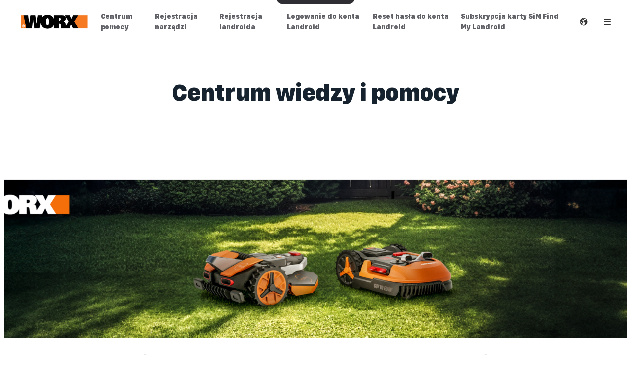

--- FILE ---
content_type: text/html; charset=utf-8
request_url: https://wiki.worx.com/pl
body_size: 18078
content:
<!DOCTYPE html><html lang="pl"><head><meta charSet="utf-8"/><meta name="viewport" content="width=device-width"/><title>Centrum wiedzy i pomocy</title><meta name="description" content=""/><link rel="favicon icon" href="https://mavenoidfiles.com/a5pdmcl9v4m1uragcg7te97og5654n7ok4n0"/><script type="application/ld+json">{"@type":"BreadcrumbList","itemListElement":[{"@type":"ListItem","position":1,"name":"Centrum wiedzy i pomocy","description":""}],"@context":"https://schema.org"}</script><script>window.mavenoidVisitorId = "ANONYMOUS_USER";</script><link rel="alternate" hrefLang="en" href="https://wiki.worx.com/en"/><meta name="next-head-count" content="8"/><script id="mv-cc-init" type="text/javascript" data-nscript="beforeInteractive">window.mavenoid = window.mavenoid || []</script><link rel="preload" href="/_next/static/css/85ffea18a88c238e.css" as="style"/><link rel="stylesheet" href="/_next/static/css/85ffea18a88c238e.css" data-n-g=""/><noscript data-n-css=""></noscript><script defer="" nomodule="" src="/_next/static/chunks/polyfills-42372ed130431b0a.js"></script><script src="/_next/static/chunks/webpack-13d5b06df8d6dcba.js" defer=""></script><script src="/_next/static/chunks/framework-be9caf6d6e0038f7.js" defer=""></script><script src="/_next/static/chunks/main-deb67c06b6ef7830.js" defer=""></script><script src="/_next/static/chunks/pages/_app-5dc21919bd3e2074.js" defer=""></script><script src="/_next/static/chunks/2579-304e521676c65f93.js" defer=""></script><script src="/_next/static/chunks/1870-caae269ff3607f60.js" defer=""></script><script src="/_next/static/chunks/7528-8f2f0edb7fc5bd0c.js" defer=""></script><script src="/_next/static/chunks/3440-c24df723ba300216.js" defer=""></script><script src="/_next/static/chunks/2311-b0c2cbbd225ff99d.js" defer=""></script><script src="/_next/static/chunks/5990-392ae420bb6623ed.js" defer=""></script><script src="/_next/static/chunks/585-33a601f0a54360f4.js" defer=""></script><script src="/_next/static/chunks/pages/%5Bhostname%5D-57aa178aa441897d.js" defer=""></script><script src="/_next/static/rv2piRgtKQQo-91eSeU8g/_buildManifest.js" defer=""></script><script src="/_next/static/rv2piRgtKQQo-91eSeU8g/_ssgManifest.js" defer=""></script></head><body><div id="__next"><div style="position:fixed;z-index:9999;top:16px;left:16px;right:16px;bottom:16px;pointer-events:none"></div><style data-emotion="css-global 1uxv8hi">:root{--headerBackground:#FFFFFF;--footerBackground:#000000;--footerColor:#FFFFFF;--footerCopyrightTextColor:#5F5F66;--menuBackground:#4f515b;--navLinkDarkColor:#FFFFFF;--navLinkDarkBackground:rgb(255 255 255 / 0.2);--navLinkLightColor:#5F5F66;--navLinkLightBackground:#F2F2F2;--navLinkLightFocussedShadowColor:#000000;--navLinkDarkFocussedShadowColor:#FFFFFF;--tableOfContentsLinkColor:#5F5F66;--tableOfContentsLinkActiveColor:#000000;--tableOfContentsLinkHoverBackground:#F2F2F2;--helpCenterHeroBorderRadius:0 0 24px 24px;--breadcrumbsBackground:#F2F2F2;}</style><style data-emotion="css-global 1uxv8hi">:root{--headerBackground:#FFFFFF;--footerBackground:#000000;--footerColor:#FFFFFF;--footerCopyrightTextColor:#5F5F66;--menuBackground:#4f515b;--navLinkDarkColor:#FFFFFF;--navLinkDarkBackground:rgb(255 255 255 / 0.2);--navLinkLightColor:#5F5F66;--navLinkLightBackground:#F2F2F2;--navLinkLightFocussedShadowColor:#000000;--navLinkDarkFocussedShadowColor:#FFFFFF;--tableOfContentsLinkColor:#5F5F66;--tableOfContentsLinkActiveColor:#000000;--tableOfContentsLinkHoverBackground:#F2F2F2;--helpCenterHeroBorderRadius:0 0 24px 24px;--breadcrumbsBackground:#F2F2F2;}</style><style data-emotion="css-global 0"></style><style data-emotion="css-global ny2t6n">@font-face{font-family:"TTInterphases";src:url("https://app.mavenoid.com/fonts/TTInterphases-DemiBold.BASIC_LATIN.woff2") format("woff2"),url("https://app.mavenoid.com/fonts/TTInterphases-DemiBold.BASIC_LATIN.woff") format("woff");font-display:block;font-weight:600;unicode-range:U+0020-007F;}@font-face{font-family:"TTInterphases";src:url("https://app.mavenoid.com/fonts/TTInterphases-DemiBold.LATIN-1_SUPP.woff2") format("woff2"),url("https://app.mavenoid.com/fonts/TTInterphases-DemiBold.LATIN-1_SUPP.woff") format("woff");font-display:block;font-weight:600;unicode-range:U+0080-00FF;}@font-face{font-family:"TTInterphases";src:url("https://app.mavenoid.com/fonts/TTInterphases-DemiBold.PUNCTUATION.woff2") format("woff2"),url("https://app.mavenoid.com/fonts/TTInterphases-DemiBold.PUNCTUATION.woff") format("woff");font-display:block;font-weight:600;unicode-range:U+2010-201F;}@font-face{font-family:"TTInterphases";src:url("https://app.mavenoid.com/fonts/TTInterphases-Medium.BASIC_LATIN.woff2") format("woff2"),url("https://app.mavenoid.com/fonts/TTInterphases-Medium.BASIC_LATIN.woff") format("woff");font-display:block;unicode-range:U+0020-007F;}@font-face{font-family:"TTInterphases";src:url("https://app.mavenoid.com/fonts/TTInterphases-Medium.LATIN-1_SUPP.woff2") format("woff2"),url("https://app.mavenoid.com/fonts/TTInterphases-Medium.LATIN-1_SUPP.woff") format("woff");font-display:block;unicode-range:U+0080-00FF;}@font-face{font-family:"TTInterphases";src:url("https://app.mavenoid.com/fonts/TTInterphases-Medium.PUNCTUATION.woff2") format("woff2"),url("https://app.mavenoid.com/fonts/TTInterphases-Medium.PUNCTUATION.woff") format("woff");font-display:block;unicode-range:U+2010-201F;}</style><style data-emotion="css-global 17ur12e">:host{all:initial;}body{font-family:"TTInterphases","Helvetica",sans-serif;background:#ffffff;min-height:100vh;box-sizing:border-box;--ma-accent10:#E6F5FF;--ma-accent40:#99D6FF;--ma-accent80:#33ADFF;--ma-accent90:#30ABFF;--ma-accent100:#0098FF;--ma-grey00:#FFFFFF;--ma-grey05:#F2F2F2;--ma-grey10:#E5E5E5;--ma-grey20:#CCCCCC;--ma-grey30:#B2B2B2;--ma-grey40:#949494;--ma-grey50:#7F7F7F;--ma-grey60:#666666;--ma-grey70:#4C4C4C;--ma-grey80:#333333;--ma-grey90:#191919;--ma-grey100:#000000;--ma-textError:#D62600;--ma-textInfo:#0078C9;--ma-textLink:#0078C9;--ma-textSuccess:#008060;--ma-textWarning:#A06900;--ma-bgError10:#FAE9E5;--ma-bubbleRadius:40px;--ma-cardRadius:16px;--ma-floatingButtonRadius:20px;--ma-floatingButtonBg:FFFFFF;--ma-floatingButtonFg:000000;--ma-animatedLabelBg:var(--ma-grey00);--ma-animatedLabelFg:var(--ma-grey80);--ma-menuButtonBg:var(--ma-grey00);--ma-menuButtonFg:var(--ma-grey80);--ma-feedbackAngryBg:#AE462F;--ma-feedbackSadBg:#F3E4A9;--ma-feedbackSmileBg:#5FA257;--ma-feedbackHappyBg:#2F7427;--ma-feedbackAngryFg:var(--ma-grey00);--ma-feedbackSadFg:var(--ma-grey90);--ma-feedbackSmileFg:var(--ma-grey90);--ma-feedbackHappyFg:var(--ma-grey00);--ma-success:#06893C;--ma-error:#D62600;--ma-inlineGuideBackground:#E7E7E9;--ma-inlineGuideStepBadgeBackground:var(--ma-accent10);--ma-guideForeground:var(--ma-grey80);--ma-guideBackground:#50515b;--ma-guideTitleForeground:#ffffff;}*{-webkit-tap-highlight-color:transparent;}*,*::after,*::before{box-sizing:border-box;-moz-osx-font-smoothing:grayscale;-webkit-font-smoothing:antialiased;}button,input,textarea{font-family:inherit;}a{-webkit-text-decoration:none;text-decoration:none;}h1,h2,h3,h4,h5,h6,p{margin:0;}</style><style data-emotion="css 9komo5">.css-9komo5{-webkit-flex:1;-ms-flex:1;flex:1;display:-webkit-box;display:-webkit-flex;display:-ms-flexbox;display:flex;-webkit-flex-direction:column;-ms-flex-direction:column;flex-direction:column;font-family:'SF Compact Display','sans-serif';--hue:195;--s:100%;--ma-accent100:hsl(var(--hue), var(--s), 25%);--ma-accent90:hsl(var(--hue), var(--s), 40%);--ma-accent80:hsl(var(--hue), var(--s), 50%);--ma-accent40:hsl(var(--hue), var(--s), 90%);--ma-accent10:hsl(var(--hue), var(--s), 95%);}<link rel="preconnect" href="https://fonts.googleapis.com"><link rel="preconnect" href="https://fonts.gstatic.com" crossorigin><link href="https://fonts.googleapis.com/css2?family=Roboto+Flex:opsz,wght@8..144,100..1000&display=swap" rel="stylesheet">@font-face{font-family:'SF Compact Display';font-style:normal;src:url(https://widget-hosts.mavenoid.com/fonts/positec-fonts/SF-Compact-Display-Ultralight.ttf) format('truetype');font-weight:300;}@font-face{font-family:'SF Compact Display';src:url(https://widget-hosts.mavenoid.com/fonts/positec-fonts/SFCompactDisplay-Black.ttf) format('truetype');font-style:normal;font-weight:700;}@font-face{font-family:'SF Compact Display';src:url(https://widget-hosts.mavenoid.com/fonts/positec-fonts/SF-Compact-Display-Regular.ttf) format('truetype');font-style:normal;font-weight:500;}@font-face{font-family:'Open Sans';font-style:normal;font-weight:400;font-stretch:100%;font-display:swap;src:url(https://fonts.gstatic.com/s/opensans/v34/memvYaGs126MiZpBA-UvWbX2vVnXBbObj2OVTS-mu0SC55I.woff2) format('woff2');unicode-range:U+0000-00FF,U+0131,U+0152-0153,U+02BB-02BC,U+02C6,U+02DA,U+02DC,U+2000-206F,U+2074,U+20AC,U+2122,U+2191,U+2193,U+2212,U+2215,U+FEFF,U+FFFD;}@font-face{font-family:'Open Sans';font-style:normal;font-weight:500;font-stretch:100%;font-display:swap;src:url(https://fonts.gstatic.com/s/opensans/v34/memvYaGs126MiZpBA-UvWbX2vVnXBbObj2OVTS-mu0SC55I.woff2) format('woff2');unicode-range:U+0000-00FF,U+0131,U+0152-0153,U+02BB-02BC,U+02C6,U+02DA,U+02DC,U+2000-206F,U+2074,U+20AC,U+2122,U+2191,U+2193,U+2212,U+2215,U+FEFF,U+FFFD;}@font-face{font-family:'Open Sans';font-style:normal;font-weight:700;font-stretch:100%;font-display:swap;src:url(https://fonts.gstatic.com/s/opensans/v34/memvYaGs126MiZpBA-UvWbX2vVnXBbObj2OVTS-mu0SC55I.woff2) format('woff2');unicode-range:U+0000-00FF,U+0131,U+0152-0153,U+02BB-02BC,U+02C6,U+02DA,U+02DC,U+2000-206F,U+2074,U+20AC,U+2122,U+2191,U+2193,U+2212,U+2215,U+FEFF,U+FFFD;}@font-face{font-family:'Roboto';font-style:normal;font-weight:400;font-display:swap;src:url(https://fonts.gstatic.com/s/roboto/v29/KFOmCnqEu92Fr1Mu4mxKKTU1Kg.woff2) format('woff2');unicode-range:U+0000-00FF,U+0131,U+0152-0153,U+02BB-02BC,U+02C6,U+02DA,U+02DC,U+2000-206F,U+2074,U+20AC,U+2122,U+2191,U+2193,U+2212,U+2215,U+FEFF,U+FFFD;}@font-face{font-family:'Roboto';font-style:normal;font-weight:500;font-display:swap;src:url(https://fonts.gstatic.com/s/roboto/v29/KFOlCnqEu92Fr1MmEU9fBBc4AMP6lQ.woff2) format('woff2');unicode-range:U+0000-00FF,U+0131,U+0152-0153,U+02BB-02BC,U+02C6,U+02DA,U+02DC,U+2000-206F,U+2074,U+20AC,U+2122,U+2191,U+2193,U+2212,U+2215,U+FEFF,U+FFFD;}@font-face{font-family:'Roboto';font-style:normal;font-weight:700;font-display:swap;src:url(https://fonts.gstatic.com/s/roboto/v29/KFOlCnqEu92Fr1MmWUlfBBc4AMP6lQ.woff2) format('woff2');unicode-range:U+0000-00FF,U+0131,U+0152-0153,U+02BB-02BC,U+02C6,U+02DA,U+02DC,U+2000-206F,U+2074,U+20AC,U+2122,U+2191,U+2193,U+2212,U+2215,U+FEFF,U+FFFD;}@font-face{font-family:"Articulat CF";src:url("https://app.mavenoid.com/fonts/ArticulatCF-Bold.woff2") format("woff2"),font-weight:600;}@font-face{font-family:"Articulat CF";src:url("https://app.mavenoid.com/fonts/ArticulatCF-Medium.woff2") format("woff2"),font-weight:500;}@font-face{font-family:"Articulat CF";src:url("https://app.mavenoid.com/fonts/ArticulatCF-Regular.woff2") format("woff2");font-weight:400;}</style><div class="css-9komo5"><style data-emotion="css cb26sl">.css-cb26sl{background:#2F2F33;color:#FFFFFF;-webkit-text-decoration:underline;text-decoration:underline;font-weight:700;border-radius:12px;left:50%;padding:13px 16px;position:absolute;-webkit-transform:translateY(-100%) translateX(-50%);-moz-transform:translateY(-100%) translateX(-50%);-ms-transform:translateY(-100%) translateX(-50%);transform:translateY(-100%) translateX(-50%);-webkit-transition:-webkit-transform 0.1s ease-in-out;transition:transform 0.1s ease-in-out;}.css-cb26sl:focus,.css-cb26sl:focus-within{-webkit-transform:translateY(16px) translateX(-50%);-moz-transform:translateY(16px) translateX(-50%);-ms-transform:translateY(16px) translateX(-50%);transform:translateY(16px) translateX(-50%);border-width:2px;border-color:var(--ma-accent100);border-style:solid;box-shadow:0 0 0 4px var(--ma-accent40);}</style><a href="#mv_skip_nav_target" tabindex="0" class="css-cb26sl">Skip to Content</a><style data-emotion="css 1isys6r">.css-1isys6r{display:-webkit-box;display:-webkit-flex;display:-ms-flexbox;display:flex;-webkit-flex-direction:row;-ms-flex-direction:row;flex-direction:row;padding:0;margin:0;list-style:none;gap:0px;display:-webkit-box;display:-webkit-flex;display:-ms-flexbox;display:flex;-webkit-align-items:center;-webkit-box-align:center;-ms-flex-align:center;align-items:center;padding-left:2rem;padding-right:1rem;background:var(--headerBackground);height:72px;-webkit-box-pack:justify;-webkit-justify-content:space-between;justify-content:space-between;}@media (max-width: 49.9rem){.css-1isys6r{padding-left:1rem;padding-right:0.5rem;}}</style><div class="header css-1isys6r" d="h"><style data-emotion="css 1897lxy">.css-1897lxy{display:-webkit-box;display:-webkit-flex;display:-ms-flexbox;display:flex;-webkit-flex-direction:row;-ms-flex-direction:row;flex-direction:row;padding:0;margin:0;list-style:none;row-gap:0;-webkit-column-gap:1.5rem;column-gap:1.5rem;-webkit-align-items:center;-webkit-box-align:center;-ms-flex-align:center;align-items:center;height:100%;}</style><div d="h" class="css-1897lxy"><style data-emotion="css 1smotw2">.css-1smotw2{display:-webkit-box;display:-webkit-flex;display:-ms-flexbox;display:flex;-webkit-align-items:center;-webkit-box-align:center;-ms-flex-align:center;align-items:center;height:60%;color:inherit;}</style><a class="header__logo css-1smotw2" target="_blank" rel="noopener" href="https://worx.com/"><style data-emotion="css 1k9qrjd">.css-1k9qrjd{display:-webkit-box;display:-webkit-flex;display:-ms-flexbox;display:flex;-webkit-align-items:center;-webkit-box-align:center;-ms-flex-align:center;align-items:center;-webkit-box-pack:start;-ms-flex-pack:start;-webkit-justify-content:flex-start;justify-content:flex-start;max-width:140px;height:50px;margin:0;}</style><style data-emotion="css ei68wp">.css-ei68wp{display:block;position:relative;margin:16px 0;vertical-align:initial;display:-webkit-box;display:-webkit-flex;display:-ms-flexbox;display:flex;-webkit-align-items:center;-webkit-box-align:center;-ms-flex-align:center;align-items:center;-webkit-box-pack:start;-ms-flex-pack:start;-webkit-justify-content:flex-start;justify-content:flex-start;max-width:140px;height:50px;margin:0;}</style><span class="css-ei68wp"><style data-emotion="css zztne1">.css-zztne1{display:block;position:static;top:0;max-width:100%;width:auto;height:auto;-webkit-transition:opacity 0.2s ease-in-out;transition:opacity 0.2s ease-in-out;border-radius:0;opacity:1;}</style><img alt="logo for Positec EU" src="https://mavenoidfiles.com/u26t34gjnlnpb92ket6ic3l8fhcbh50t5u74" style="height:100%;max-width:100%;object-fit:contain;object-position:left" class="css-zztne1"/></span></a></div><style data-emotion="css 4no9m7">.css-4no9m7{display:-webkit-box;display:-webkit-flex;display:-ms-flexbox;display:flex;-webkit-flex-direction:row;-ms-flex-direction:row;flex-direction:row;padding:0;margin:0;list-style:none;gap:0px;-webkit-flex:1;-ms-flex:1;flex:1;-webkit-align-items:center;-webkit-box-align:center;-ms-flex-align:center;align-items:center;-webkit-box-pack:end;-ms-flex-pack:end;-webkit-justify-content:flex-end;justify-content:flex-end;}@media only screen and (min-width: 821px){.css-4no9m7{-webkit-box-pack:justify;-webkit-justify-content:space-between;justify-content:space-between;}}</style><div d="h" class="css-4no9m7"><style data-emotion="css 6i5ngu">.css-6i5ngu{display:none;gap:4px 16px;-webkit-align-items:center;-webkit-box-align:center;-ms-flex-align:center;align-items:center;padding:0 12px;-webkit-box-flex-wrap:nowrap;-webkit-flex-wrap:nowrap;-ms-flex-wrap:nowrap;flex-wrap:nowrap;}@media only screen and (min-width: 821px){.css-6i5ngu{display:-webkit-box;display:-webkit-flex;display:-ms-flexbox;display:flex;}}</style><style data-emotion="css jmzq6b">.css-jmzq6b{display:-webkit-box;display:-webkit-flex;display:-ms-flexbox;display:flex;-webkit-flex-direction:row;-ms-flex-direction:row;flex-direction:row;gap:0px;display:none;gap:4px 16px;-webkit-align-items:center;-webkit-box-align:center;-ms-flex-align:center;align-items:center;padding:0 12px;-webkit-box-flex-wrap:nowrap;-webkit-flex-wrap:nowrap;-ms-flex-wrap:nowrap;flex-wrap:nowrap;}@media only screen and (min-width: 821px){.css-jmzq6b{display:-webkit-box;display:-webkit-flex;display:-ms-flexbox;display:flex;}}</style><nav aria-label="Main navigation" class="header__nav-links-container css-jmzq6b"><style data-emotion="css 6lae71">.css-6lae71{display:-webkit-box;display:-webkit-flex;display:-ms-flexbox;display:flex;padding:4px 12px;-webkit-box-pack:center;-ms-flex-pack:center;-webkit-justify-content:center;justify-content:center;-webkit-align-items:flex-start;-webkit-box-align:flex-start;-ms-flex-align:flex-start;align-items:flex-start;color:var(--navLinkLightColor);font-size:14px;font-weight:600;line-height:150%;-webkit-text-decoration:none;text-decoration:none;border-radius:6px;}.css-6lae71:hover{background:var(--navLinkLightBackground);-webkit-text-decoration:underline;text-decoration:underline;}.css-6lae71:focus-visible{outline:none;-webkit-text-decoration:none;text-decoration:none;box-shadow:inset 0 0 0 2px var(--navLinkLightFocussedShadowColor);}</style><a class="header__nav-link css-6lae71 nav-link" href="https://positec-eu-29641.mavenoidsite.com/">Centrum pomocy</a><a class="header__nav-link css-6lae71 nav-link" href="https://register.worx.com/">Rejestracja narzędzi</a><a class="header__nav-link css-6lae71 nav-link" href="https://id.worx.com/register">Rejestracja landroida</a><a class="header__nav-link css-6lae71 nav-link" href="https://account.worxlandroid.com/product-items">Logowanie do konta Landroid</a><a class="header__nav-link css-6lae71 nav-link" href="https://id.worx.com/password/reset">Reset hasła do konta Landroid</a><a class="header__nav-link css-6lae71 nav-link" href="https://sim.worx.com/">Subskrypcja karty SiM Find My Landroid </a></nav><style data-emotion="css 1j6ms3">.css-1j6ms3{display:-webkit-box;display:-webkit-flex;display:-ms-flexbox;display:flex;-webkit-flex-direction:row;-ms-flex-direction:row;flex-direction:row;padding:0;margin:0;list-style:none;gap:0px;}</style><div class="css-1j6ms3 e12p27xq0"><style data-emotion="css 1b3emzi">.css-1b3emzi{position:relative;display:none;}@media only screen and (min-width: 821px){.css-1b3emzi{display:-webkit-box;display:-webkit-flex;display:-ms-flexbox;display:flex;padding:0 16px;-webkit-box-pack:center;-ms-flex-pack:center;-webkit-justify-content:center;justify-content:center;-webkit-align-items:center;-webkit-box-align:center;-ms-flex-align:center;align-items:center;width:48px;height:48px;border-radius:100%;}}</style><label class="header__locale-select css-1b3emzi"><style data-emotion="css 4ycpyv">.css-4ycpyv{position:absolute;top:50%;-webkit-transform:translateY(-50%);-moz-transform:translateY(-50%);-ms-transform:translateY(-50%);transform:translateY(-50%);}</style><style data-emotion="css 1xeizxg">.css-1xeizxg{display:inline-block;padding:0;margin:0;color:inherit;background:transparent;border:none;font:inherit;text-align:left;-webkit-text-decoration:none;text-decoration:none;cursor:pointer;padding:0;display:-webkit-box;display:-webkit-flex;display:-ms-flexbox;display:flex;-webkit-box-pack:center;-ms-flex-pack:center;-webkit-justify-content:center;justify-content:center;-webkit-align-items:center;-webkit-box-align:center;-ms-flex-align:center;align-items:center;text-align:center;width:48px;height:48px;border-radius:24px;color:var(
    --ma-iconButtonColor,
    var(--ma-grey80)
  );background-color:var(
    --ma-iconButtonBackgroundColor,
    transparent
  );width:48px;height:48px;min-width:48px;min-height:48px;border-radius:24px;outline:none;padding:4px;position:absolute;top:50%;-webkit-transform:translateY(-50%);-moz-transform:translateY(-50%);-ms-transform:translateY(-50%);transform:translateY(-50%);}.css-1xeizxg[disabled]{cursor:initial;pointer-events:none;}.css-1xeizxg:hover{background-color:var(
      --ma-iconButtonHoverBackgroundColor,
      var(--ma-grey10)
    );}.css-1xeizxg:focus-visible,.css-1xeizxg:focus-within:focus-visible{box-shadow:inset 0 0 0 2px var(--ma-grey00, var(--ma-grey00)),0 0 0 2px var(
          --ma-iconButtonFocusBoxShadow,
          var(--ma-accent100)
        );color:var(
      --ma-iconButtonFocusColor,
      var(--ma-grey80)
    );background-color:var(
      --ma-iconButtonFocusBackgroundColor,
      transparent
    );}.css-1xeizxg:active{background-color:var(
      --ma-iconButtonPressedBackgroundColor,
      var(--ma-grey20)
    );color:var(
      --ma-iconButtonPressedColor,
      var(--ma-grey80)
    );}.css-1xeizxg:disabled{background-color:var(
      --ma-iconButtonDisabledBackgroundColor,
      var(--ma-grey05)
    );color:var(
      --ma-iconButtonDisabledColor,
      var(--ma-grey40)
    );}</style><button tabindex="-1" class="css-1xeizxg e1tqdd910"><svg width="16" height="16" viewBox="0 0 14 14" fill="currentColor" xmlns="http://www.w3.org/2000/svg"><path fill-rule="evenodd" clip-rule="evenodd" d="M7 13.5C10.5899 13.5 13.5 10.5899 13.5 7C13.5 3.41015 10.5899 0.5 7 0.5C3.41015 0.5 0.5 3.41015 0.5 7C0.5 10.5899 3.41015 13.5 7 13.5ZM11.5366 3.88958C11.4546 3.86213 11.3842 3.83957 11.3345 3.8241C10.6691 3.61665 9.87794 3.67365 9.17731 3.95798C8.4767 4.24221 7.85357 4.77125 7.61638 5.53203C7.43643 6.10925 7.47593 6.70064 7.66537 7.19492C7.85481 7.68919 8.20046 8.10338 8.67953 8.25273C8.93319 8.33182 9.13685 8.25468 9.30365 8.19149C9.32775 8.18237 9.3511 8.17352 9.3737 8.16549C9.6483 8.04844 9.77749 8.11227 9.90173 8.34C10.0496 8.6303 9.94212 8.72648 9.74677 8.86912C9.72852 8.88229 9.70931 8.89565 9.68946 8.90945C9.54168 9.01221 9.35886 9.13933 9.27907 9.39528C9.22625 9.5647 9.26518 9.7096 9.30406 9.82617C9.3322 9.90249 9.36164 9.97313 9.39081 10.0431C9.42535 10.126 9.45952 10.208 9.49069 10.2974C8.92039 10.72 8.44415 11.2188 8.18602 11.9116C8.06262 11.9591 8.23833 12.1151 8.48924 12.296C8.0156 12.4289 7.5161 12.5 7 12.5C6.46893 12.5 5.95543 12.4247 5.46961 12.2843L5.47257 12.2773C5.37994 12.2884 5.20129 12.1263 5.02377 11.9652C4.85414 11.8113 4.68553 11.6583 4.59397 11.6583C4.30369 11.6583 4.24632 11.5137 4.18249 11.3528C4.12692 11.2126 4.06646 11.0602 3.84315 10.9802C3.89215 10.9196 3.97358 10.8246 4.07257 10.7092C4.4474 10.272 5.07406 9.54108 5.14589 9.27254C5.20319 9.13799 5.23274 8.99069 5.26082 8.85073C5.27772 8.76649 5.29414 8.68466 5.31571 8.61017H5.78589C5.86074 8.60917 5.93363 8.56718 5.96876 8.50393C6.05178 8.33539 6.17269 8.16877 6.29365 8.0021C6.50655 7.70872 6.71958 7.41512 6.72633 7.11054C6.71986 7.04649 6.71916 6.99457 6.71856 6.95109C6.71676 6.81901 6.71601 6.76483 6.55832 6.68519C6.5184 6.66513 6.3945 6.61653 6.28297 6.57279C6.19912 6.5399 6.12214 6.5097 6.09329 6.49651C6.02808 6.46668 5.97812 6.17247 5.93532 5.92044C5.90394 5.73564 5.87641 5.57352 5.84955 5.55494C5.50059 5.11938 5.06029 5.04888 4.66665 4.98586C4.41907 4.94622 4.18995 4.90953 4.01362 4.78684L4.01219 4.78584C3.94931 4.74211 3.89245 4.70256 3.84315 4.66741C3.72382 4.55332 3.80052 4.42975 3.87429 4.31091C3.91339 4.24793 3.95166 4.18628 3.95949 4.12806C3.96964 4.06005 3.95715 3.98846 3.94434 3.91499C3.9185 3.76687 3.89134 3.6111 4.04563 3.46155C4.19574 3.22386 4.7819 3.14367 5.14077 3.22386C5.26391 3.25135 5.33773 3.32213 5.41414 3.39538C5.48268 3.4611 5.55331 3.52881 5.66349 3.56905C5.79123 3.61576 5.91614 3.66142 6.03414 3.69902L6.06353 3.70842C6.27466 3.77606 6.92555 3.98456 7.03083 3.90201C7.15758 3.78701 7.10716 3.44569 7.06109 3.13374C7.02954 2.92011 7.00002 2.72025 7.03083 2.61629C7.03586 2.59763 7.04064 2.58047 7.04504 2.56467C7.06785 2.48287 7.08045 2.43765 7.06388 2.40992C7.04344 2.37574 6.97868 2.36805 6.83408 2.35089C6.76807 2.34306 6.68542 2.33325 6.58275 2.31805C6.36463 2.28575 6.13734 2.296 5.91729 2.30592C5.76397 2.31287 5.61328 2.3197 5.47257 2.31187C5.40087 2.30353 5.39657 2.27666 5.38874 2.22759C5.3868 2.2154 5.38464 2.20188 5.38117 2.18692C5.52655 2.16514 5.64264 1.96672 5.75389 1.77658C5.78548 1.72259 5.81669 1.66925 5.84806 1.62083C6.21954 1.54166 6.6049 1.5 7 1.5C8.88316 1.5 10.5453 2.44643 11.5366 3.88958ZM1.5 7C1.5 6.00364 1.76494 5.06915 2.22822 4.26316C2.28694 4.24762 2.34321 4.23444 2.39659 4.22381C2.428 4.25637 2.43376 4.27684 2.4358 4.30195C2.42498 4.34432 2.41172 4.38724 2.39849 4.43006C2.36853 4.52702 2.3387 4.62365 2.33784 4.71123C2.33784 4.84445 2.41998 4.93689 2.48806 4.9955C2.53236 5.02917 2.57592 5.05996 2.61887 5.09032C2.68995 5.14059 2.75934 5.18971 2.82762 5.2486C2.86969 5.30013 2.85355 5.33258 2.83208 5.37577C2.82848 5.383 2.82471 5.3906 2.82106 5.39854C2.79927 5.43756 2.76861 5.48381 2.73497 5.53453L2.73425 5.53562C2.7169 5.56178 2.69878 5.58911 2.68069 5.61725L2.66186 5.64645C2.55891 5.80561 2.44236 5.9858 2.44236 6.2108C2.44236 6.39944 2.53442 6.54756 2.64592 6.72698L2.65132 6.73564C2.79823 6.97473 2.95323 7.18024 3.1037 7.37973C3.26729 7.59662 3.42569 7.80663 3.5623 8.04465C3.5755 8.07076 3.5834 8.09361 3.58778 8.1063C3.58971 8.11187 3.59096 8.11546 3.59167 8.11651C3.56578 8.38661 3.12889 8.96007 2.72778 9.48656C2.59925 9.65526 2.47439 9.81915 2.36791 9.96668C1.81858 9.11075 1.5 8.09258 1.5 7Z" fill="currentColor"></path></svg><style data-emotion="css 1p4rm1i">.css-1p4rm1i{opacity:0;position:absolute;width:100%;height:100%;cursor:pointer;}</style><select tabindex="0" aria-label="Change language" class="css-1p4rm1i"><option value="zh">中文</option><option value="cs">čeština</option><option value="da">Dansk</option><option value="nl">Nederlands</option><option value="en">English</option><option value="fi">Suomi</option><option value="fr">Français</option><option value="de">Deutsch</option><option value="el">Ελληνικά</option><option value="hu">Magyar</option><option value="it">Italiano</option><option value="no">Norsk</option><option value="pl" selected="">Polski</option><option value="ro">Română</option><option value="sr">Srpski</option><option value="sl">Slovenščina</option><option value="es">Español</option><option value="sv">Svenska</option></select></button></label><style data-emotion="css qnnoxn">.css-qnnoxn{display:inline-block;padding:0;margin:0;color:inherit;background:transparent;border:none;font:inherit;text-align:left;-webkit-text-decoration:none;text-decoration:none;cursor:pointer;padding:0;display:-webkit-box;display:-webkit-flex;display:-ms-flexbox;display:flex;-webkit-box-pack:center;-ms-flex-pack:center;-webkit-justify-content:center;justify-content:center;-webkit-align-items:center;-webkit-box-align:center;-ms-flex-align:center;align-items:center;text-align:center;width:48px;height:48px;border-radius:24px;color:var(
    --ma-iconButtonColor,
    var(--ma-grey80)
  );background-color:var(
    --ma-iconButtonBackgroundColor,
    transparent
  );width:48px;height:48px;min-width:48px;min-height:48px;border-radius:24px;outline:none;padding:4px;}.css-qnnoxn[disabled]{cursor:initial;pointer-events:none;}.css-qnnoxn:hover{background-color:var(
      --ma-iconButtonHoverBackgroundColor,
      var(--ma-grey10)
    );}.css-qnnoxn:focus-visible,.css-qnnoxn:focus-within:focus-visible{box-shadow:inset 0 0 0 2px var(--ma-grey00, var(--ma-grey00)),0 0 0 2px var(
          --ma-iconButtonFocusBoxShadow,
          var(--ma-accent100)
        );color:var(
      --ma-iconButtonFocusColor,
      var(--ma-grey80)
    );background-color:var(
      --ma-iconButtonFocusBackgroundColor,
      transparent
    );}.css-qnnoxn:active{background-color:var(
      --ma-iconButtonPressedBackgroundColor,
      var(--ma-grey20)
    );color:var(
      --ma-iconButtonPressedColor,
      var(--ma-grey80)
    );}.css-qnnoxn:disabled{background-color:var(
      --ma-iconButtonDisabledBackgroundColor,
      var(--ma-grey05)
    );color:var(
      --ma-iconButtonDisabledColor,
      var(--ma-grey40)
    );}</style><button class="header__hamburger-menu-button css-qnnoxn e1tqdd910" data-test="help-center-menu-button" aria-label="Open menu" aria-controls="menu" aria-expanded="false"><svg width="24" height="24" viewBox="0 0 24 24" fill="none" xmlns="http://www.w3.org/2000/svg"><path fill-rule="evenodd" clip-rule="evenodd" d="M6 8C5.45 8 5 7.55 5 7C5 6.45 5.45 6 6 6H18C18.55 6 19 6.45 19 7C19 7.55 18.55 8 18 8H6ZM6 13H18C18.55 13 19 12.55 19 12C19 11.45 18.55 11 18 11H6C5.45 11 5 11.45 5 12C5 12.55 5.45 13 6 13ZM6 18H18C18.55 18 19 17.55 19 17C19 16.45 18.55 16 18 16H6C5.45 16 5 16.45 5 17C5 17.55 5.45 18 6 18Z" fill="currentColor"></path></svg></button></div><style data-emotion="css 1g5zukg">.css-1g5zukg{position:relative;pointer-events:auto;background-color:white;transition-property:background-color;transition-duration:200ms;transition-timing-function:cubic-bezier(0.76, 0, 0.24, 1);font-size:16px;border-radius:var(--border-radius, var(--ma-cardRadius));padding:32px 24px 40px;top:8px;position:fixed;right:8px;height:calc(100% - 16px);width:calc(100% - 16px);background:var(--menuBackground);z-index:100;-webkit-transform:translateX(120%);-moz-transform:translateX(120%);-ms-transform:translateX(120%);transform:translateX(120%);-webkit-transition:-webkit-transform 0.3s ease-in-out;transition:transform 0.3s ease-in-out;padding:1.5rem;}.css-1g5zukg:focus,.css-1g5zukg:focus-visible{outline:none;}.css-1g5zukg:focus-visible{box-shadow:inset 0px 0px 0px 4px white,inset 0px 0px 0px 8px black;}@media only screen and (min-width: 821px){.css-1g5zukg{width:375px;}}</style><div class="main-menu css-1g5zukg"><style data-emotion="css 8zkwat">.css-8zkwat{pointer-events:auto;position:relative;width:100%;height:100%;display:-webkit-box;display:-webkit-flex;display:-ms-flexbox;display:flex;-webkit-flex-direction:column;-ms-flex-direction:column;flex-direction:column;gap:16px;}</style><nav id="menu" aria-labelledby="menu-title" aria-expanded="false" inert="true" role="menu" class="css-8zkwat"><style data-emotion="css n6z94d">.css-n6z94d{display:-webkit-box;display:-webkit-flex;display:-ms-flexbox;display:flex;-webkit-box-pack:justify;-webkit-justify-content:space-between;justify-content:space-between;-webkit-flex-direction:row;-ms-flex-direction:row;flex-direction:row;gap:0px;}</style><div class="css-n6z94d"><style data-emotion="css 1xdhdxa">.css-1xdhdxa{color:white;line-height:150%;font-weight:600;font-size:16px;line-height:130%;}</style><h2 id="menu-title" class="css-1xdhdxa">Menu</h2><style data-emotion="css 1ex5hrn">.css-1ex5hrn{display:inline-block;padding:0;margin:0;color:inherit;background:transparent;border:none;font:inherit;text-align:left;-webkit-text-decoration:none;text-decoration:none;cursor:pointer;padding:0;display:-webkit-box;display:-webkit-flex;display:-ms-flexbox;display:flex;-webkit-box-pack:center;-ms-flex-pack:center;-webkit-justify-content:center;justify-content:center;-webkit-align-items:center;-webkit-box-align:center;-ms-flex-align:center;align-items:center;text-align:center;width:48px;height:48px;border-radius:24px;color:var(
    --ma-iconButtonColor,
    var(--ma-grey80)
  );background-color:var(
    --ma-iconButtonBackgroundColor,
    var(--ma-grey05)
  );width:32px;height:32px;min-width:32px;min-height:32px;border-radius:16px;outline:none;padding:4px;}.css-1ex5hrn[disabled]{cursor:initial;pointer-events:none;}.css-1ex5hrn:hover{background-color:var(
      --ma-iconButtonHoverBackgroundColor,
      var(--ma-grey10)
    );}.css-1ex5hrn:focus-visible,.css-1ex5hrn:focus-within:focus-visible{box-shadow:inset 0 0 0 2px var(--ma-grey00, var(--ma-grey00)),0 0 0 2px var(
          --ma-iconButtonFocusBoxShadow,
          var(--ma-accent100)
        );color:var(
      --ma-iconButtonFocusColor,
      var(--ma-grey80)
    );background-color:var(
      --ma-iconButtonFocusBackgroundColor,
      var(--ma-grey05)
    );}.css-1ex5hrn:active{background-color:var(
      --ma-iconButtonPressedBackgroundColor,
      var(--ma-grey20)
    );color:var(
      --ma-iconButtonPressedColor,
      var(--ma-grey80)
    );}.css-1ex5hrn:disabled{background-color:var(
      --ma-iconButtonDisabledBackgroundColor,
      var(--ma-grey05)
    );color:var(
      --ma-iconButtonDisabledColor,
      var(--ma-grey40)
    );}</style><button style="margin:-12px;z-index:1" aria-label="Close menu" class="css-1ex5hrn e1tqdd910"><svg data-test="close-icon" fill="currentColor" viewBox="0 0 16 16" style="width:24px;height:24px"><path d="M4.818 4.111a.5.5 0 00-.707.707L7.293 8l-3.182 3.182a.5.5 0 10.707.707L8 8.709l3.182 3.181a.5.5 0 00.707-.707L8.707 8l3.182-3.182a.5.5 0 10-.707-.707L8 7.293 4.818 4.111z"></path></svg></button></div><style data-emotion="css 14w6pw7">.css-14w6pw7{height:100%;overflow-y:auto;}</style><style data-emotion="css 2q5pb1">.css-2q5pb1{display:-webkit-box;display:-webkit-flex;display:-ms-flexbox;display:flex;-webkit-flex-direction:column;-ms-flex-direction:column;flex-direction:column;gap:8px;padding-top:48px;padding-bottom:40px;height:100%;overflow-y:auto;}</style><div class="css-2q5pb1"><style data-emotion="css 17pbkl4">.css-17pbkl4{margin:0;background:transparent;border:none;font:inherit;text-align:left;-webkit-text-decoration:none;text-decoration:none;cursor:pointer;position:relative;display:-webkit-box;display:-webkit-flex;display:-ms-flexbox;display:flex;-webkit-box-pack:justify;-webkit-justify-content:space-between;justify-content:space-between;-webkit-flex-direction:row;-ms-flex-direction:row;flex-direction:row;padding:14px;width:100%;height:auto;background-color:#f2f2f2;border-radius:12px;outline:none;color:#191919;font-size:16px;line-height:20px;font-weight:600;}.css-17pbkl4:focus-visible,.css-17pbkl4:focus-within{box-shadow:0 0 0 4px white;}.css-17pbkl4:hover{background-color:#c6c7cd;}.css-17pbkl4:focus-visible,.css-17pbkl4:focus-within,.css-17pbkl4:active{background-color:#aaabb4;}.css-17pbkl4:disabled,.css-17pbkl4[disabled]{cursor:initial;pointer-events:none;background-color:#8e8f9b;}.css-17pbkl4 .value-label{color:#999999;font-size:14px;font-weight:700;margin-left:16px;}.css-17pbkl4:disabled .value-label,.css-17pbkl4:focus-visible .value-label,.css-17pbkl4:focus-within .value-label,.css-17pbkl4:active .value-label,.css-17pbkl4:hover .value-label{color:#666666;}.css-17pbkl4 select{position:absolute;top:0;left:0;right:0;bottom:0;width:100%;opacity:0;-webkit-appearance:none;-moz-appearance:none;-ms-appearance:none;appearance:none;cursor:pointer;}</style><label class="css-17pbkl4"><span>Change language</span><span class="value-label">Polski</span><select data-test="assistant-change-language"><option value="zh">中文</option><option value="cs">čeština</option><option value="da">Dansk</option><option value="nl">Nederlands</option><option value="en">English</option><option value="fi">Suomi</option><option value="fr">Français</option><option value="de">Deutsch</option><option value="el">Ελληνικά</option><option value="hu">Magyar</option><option value="it">Italiano</option><option value="no">Norsk</option><option value="pl" selected="">Polski</option><option value="ro">Română</option><option value="sr">Srpski</option><option value="sl">Slovenščina</option><option value="es">Español</option><option value="sv">Svenska</option></select></label><style data-emotion="css 90ulac">.css-90ulac{margin:0;background:transparent;border:none;font:inherit;text-align:left;-webkit-text-decoration:none;text-decoration:none;cursor:pointer;position:relative;display:-webkit-box;display:-webkit-flex;display:-ms-flexbox;display:flex;-webkit-box-pack:justify;-webkit-justify-content:space-between;justify-content:space-between;-webkit-flex-direction:row;-ms-flex-direction:row;flex-direction:row;padding:14px;width:100%;height:auto;background-color:#f2f2f2;border-radius:12px;outline:none;color:#191919;font-size:16px;line-height:20px;font-weight:600;}.css-90ulac:focus-visible,.css-90ulac:focus-within{box-shadow:0 0 0 4px white;}.css-90ulac:hover{background-color:#c6c7cd;}.css-90ulac:focus-visible,.css-90ulac:focus-within,.css-90ulac:active{background-color:#aaabb4;}.css-90ulac:disabled,.css-90ulac[disabled]{cursor:initial;pointer-events:none;background-color:#8e8f9b;}</style><button data-test="restart-assistant-button" class="css-90ulac"><span>Restart</span></button><style data-emotion="css ccor0k">@media only screen and (min-width: 821px){.css-ccor0k{display:none;}}</style><div class="css-ccor0k"><style data-emotion="css 1w3u11x">.css-1w3u11x{height:1px;background:rgb(255 255 255 / 0.2);width:100%;margin:32px 0 16px;}</style><div class="css-1w3u11x"></div><style data-emotion="css 1w4glkj">.css-1w4glkj{display:-webkit-box;display:-webkit-flex;display:-ms-flexbox;display:flex;-webkit-flex-direction:column;-ms-flex-direction:column;flex-direction:column;padding:0;margin:0;list-style:none;row-gap:0.5rem;-webkit-column-gap:0;column-gap:0;-webkit-align-items:flex-start;-webkit-box-align:flex-start;-ms-flex-align:flex-start;align-items:flex-start;}</style><nav d="v" aria-label="Main navigation" class="css-1w4glkj e12p27xq0"><style data-emotion="css 7dcyr9">.css-7dcyr9{display:-webkit-box;display:-webkit-flex;display:-ms-flexbox;display:flex;padding:12px 16px;-webkit-box-pack:start;-ms-flex-pack:start;-webkit-justify-content:flex-start;justify-content:flex-start;-webkit-align-items:flex-start;-webkit-box-align:flex-start;-ms-flex-align:flex-start;align-items:flex-start;color:var(--navLinkDarkColor);font-size:14px;font-weight:600;line-height:150%;-webkit-text-decoration:none;text-decoration:none;border-radius:6px;width:100%;}.css-7dcyr9:hover{background:var(--navLinkDarkBackground);-webkit-text-decoration:underline;text-decoration:underline;}.css-7dcyr9:focus-visible{outline:none;-webkit-text-decoration:none;text-decoration:none;box-shadow:inset 0 0 0 2px var(--navLinkDarkFocussedShadowColor);}</style><a class="main-menu__nav-link css-7dcyr9 nav-link" href="https://positec-eu-29641.mavenoidsite.com/">Centrum pomocy</a><a class="main-menu__nav-link css-7dcyr9 nav-link" href="https://register.worx.com/">Rejestracja narzędzi</a><a class="main-menu__nav-link css-7dcyr9 nav-link" href="https://id.worx.com/register">Rejestracja landroida</a><a class="main-menu__nav-link css-7dcyr9 nav-link" href="https://account.worxlandroid.com/product-items">Logowanie do konta Landroid</a><a class="main-menu__nav-link css-7dcyr9 nav-link" href="https://id.worx.com/password/reset">Reset hasła do konta Landroid</a><a class="main-menu__nav-link css-7dcyr9 nav-link" href="https://sim.worx.com/">Subskrypcja karty SiM Find My Landroid </a></nav></div></div><style data-emotion="css uctuqr">.css-uctuqr{display:-webkit-box;display:-webkit-flex;display:-ms-flexbox;display:flex;-webkit-box-pack:end;-ms-flex-pack:end;-webkit-justify-content:flex-end;justify-content:flex-end;-webkit-flex-direction:row;-ms-flex-direction:row;flex-direction:row;gap:0px;}</style><div class="css-uctuqr"><style data-emotion="css xn7yqw">.css-xn7yqw{font-weight:600;font-size:14px;line-height:130%;color:#FFFFFF;display:-webkit-inline-box;display:-webkit-inline-flex;display:-ms-inline-flexbox;display:inline-flex;-webkit-box-pack:end;-ms-flex-pack:end;-webkit-justify-content:flex-end;justify-content:flex-end;}</style><div class="powered-by css-xn7yqw"><style data-emotion="css 1eugm25">.css-1eugm25{display:inline-block;-webkit-text-decoration:none;text-decoration:none;color:inherit;}.css-1eugm25:visited{color:inherit;}</style><a href="https://mavenoid.com/en/?utm_source=Positec EU&amp;utm_campaign=embedded-troubleshooter&amp;utm_content=menulink" target="_blank" rel="noreferrer" class="css-1eugm25"><style data-emotion="css w0n37j">.css-w0n37j{display:-webkit-box;display:-webkit-flex;display:-ms-flexbox;display:flex;-webkit-align-items:center;-webkit-box-align:center;-ms-flex-align:center;align-items:center;-webkit-flex-direction:row;-ms-flex-direction:row;flex-direction:row;gap:8px;}</style><div style="direction:ltr" class="css-w0n37j"><span style="opacity:0.5">Powered by</span><svg fill="currentColor" viewBox="0 0 155 48" aria-hidden="true" style="height:30px"><path d="M24.04 0A24.03 24.03 0 000 24a6.2 6.2 0 0012.4 0c0-2.78 1.85-5.55 5.33-5.55 1.1 0 2.31.4 3.53 1.1-1.85 1.96-3.13 4.33-3.13 6.7 0 3.6 3.07 5.79 5.91 5.79 2.84 0 5.9-2.2 5.9-5.78 0-2.38-1.27-4.75-3.12-6.71a7.35 7.35 0 013.53-1.1c3.48 0 5.33 2.77 5.33 5.55v5.2h3.48V24c0-5.15-3.77-9.02-8.8-9.02-1.98 0-4.23.87-6.32 2.25-2.03-1.38-4.34-2.25-6.31-2.25-5.04 0-8.8 3.87-8.8 9.02a2.72 2.72 0 11-5.45 0A20.55 20.55 0 0124.04 3.47c11.35 0 20.56 9.2 20.56 20.53a20.59 20.59 0 01-20.56 20.53 20.4 20.4 0 01-16.1-7.8L5.2 38.85A24.03 24.03 0 0048.08 24c0-13.24-10.77-24-24.04-24zm2.43 26.31c0 1.45-1.27 2.32-2.43 2.32-1.16 0-2.43-.87-2.43-2.32 0-1.44.98-3.12 2.43-4.57 1.45 1.45 2.43 3.13 2.43 4.57zM76.64 20.82v8.38h-2.67v-7.34c0-1.97-.7-2.83-2.02-2.83-1.63 0-2.67 1.44-2.67 3.64v6.53h-2.6v-7.34c0-1.9-.64-2.83-2.03-2.83-1.68 0-2.67 1.44-2.67 3.64v6.53h-2.66V16.9h2.2l.17 1.62h.12c.75-1.22 1.74-1.91 3.53-1.91 1.8 0 2.9.98 3.42 2.14h.06c.58-1.22 1.91-2.14 3.76-2.14 2.96.06 4.06 2.02 4.06 4.22zM88 21v8.2h-2.1l-.28-1.61h-.06c-.7 1.15-1.91 1.9-3.65 1.9-2.43 0-3.65-1.33-3.65-3.4 0-1.92.99-3.25 3.82-3.88 2.9-.58 3.36-.99 3.36-1.74 0-.8-.63-1.44-2.14-1.44-1.45 0-2.66.98-3.42 2.31h-.11l-1.4-2.2a5.84 5.84 0 014.93-2.48c2.78 0 4.7 1.56 4.7 4.33zm-2.67 2.13c-.23.46-.93.75-2.55 1.1-1.62.35-2.03.93-2.03 1.62 0 .81.58 1.27 1.57 1.27 1.56 0 3.07-.98 3.07-2.25l-.06-1.74zM92.8 29.2L88.51 16.9h2.9l3.13 9.83h.06l3.18-9.83h2.9L96.33 29.2H92.8zM111.74 22.96v.92h-8.63c.06 1.8 1.33 3.19 3.19 3.19a4.56 4.56 0 003.53-2.03h.12l1.21 2.37c-.63.93-2.43 2.14-4.86 2.14-3.65 0-5.91-2.6-5.91-6.42 0-3.81 2.55-6.42 5.73-6.42 3.2-.05 5.62 2.49 5.62 6.25zm-8.57-1.22h5.8a2.87 2.87 0 00-2.9-2.71c-1.74 0-2.73 1.44-2.9 2.71zM123.97 21v8.2h-2.67v-7.46c0-1.73-.75-2.66-2.31-2.66-1.86 0-3.02 1.45-3.02 3.82v6.3h-2.66V16.9h2.2l.17 1.62h.06a4.43 4.43 0 013.77-1.91c3 .06 4.46 2.08 4.46 4.4zM137.29 23.13c0 3.59-2.2 6.36-5.97 6.36-3.76 0-5.96-2.71-5.96-6.36 0-3.64 2.6-6.47 5.96-6.47s5.97 2.77 5.97 6.47zm-9.27 0c0 2.26 1.22 3.88 3.3 3.88 2.09 0 3.3-1.68 3.3-3.94 0-2.08-1.27-4.04-3.3-4.04-2.02 0-3.3 1.96-3.3 4.1zM141.87 13.53c0 1.04-.64 1.74-1.74 1.74-1.16 0-1.8-.75-1.8-1.74 0-.98.64-1.73 1.8-1.73 1.1 0 1.74.75 1.74 1.73zM138.8 29.2V16.9h2.66V29.2h-2.66zM152.53 29.2l-.3-1.61h-.05a4.17 4.17 0 01-3.71 1.9c-3.47 0-5.44-2.71-5.44-6.36 0-3.64 2.31-6.47 5.5-6.47 1.5 0 2.84.69 3.42 1.56h.05V12.9h2.67v16.3h-2.14zm-6.9-6.13c0 2.2 1.04 3.94 3.19 3.94 2.03 0 3.24-1.56 3.24-3.88 0-2.31-1.16-4.1-3.24-4.1-2.09 0-3.19 2.02-3.19 4.04z"></path></svg></div></a></div></div></nav></div></div></div><div id="mv_skip_nav_target" tabindex="-1"></div><style data-emotion="css g37320">.css-g37320{display:-webkit-box;display:-webkit-flex;display:-ms-flexbox;display:flex;-webkit-flex-direction:column;-ms-flex-direction:column;flex-direction:column;gap:0px;width:100%;}</style><div class="hero css-g37320"><style data-emotion="css aot08e">.css-aot08e{border-radius:var(--helpCenterHeroBorderRadius);background:#fff;padding:16px 24px 40px 24px;min-height:150px;z-index:1;text-align:center;}@media only screen and (min-width: 821px){.css-aot08e{min-height:174px;}}</style><style data-emotion="css 18425ll">.css-18425ll{display:-webkit-box;display:-webkit-flex;display:-ms-flexbox;display:flex;-webkit-align-items:center;-webkit-box-align:center;-ms-flex-align:center;align-items:center;-webkit-box-pack:center;-ms-flex-pack:center;-webkit-justify-content:center;justify-content:center;-webkit-flex-direction:column;-ms-flex-direction:column;flex-direction:column;gap:10px;border-radius:var(--helpCenterHeroBorderRadius);background:#fff;padding:16px 24px 40px 24px;min-height:150px;z-index:1;text-align:center;}@media only screen and (min-width: 821px){.css-18425ll{min-height:174px;}}</style><div class="hero__title-bg css-18425ll" style="margin-top:32px;margin-bottom:56px"><style data-emotion="css 1hn2gpu">.css-1hn2gpu{line-height:150%;font-weight:600;font-size:20px;line-height:130%;color:#16232f;font-size:32px;}@media only screen and (min-width: 821px){.css-1hn2gpu{font-size:48px;}}</style><h1 class="hero__title css-1hn2gpu">Centrum wiedzy i pomocy</h1></div><style data-emotion="css xdnu5j">.css-xdnu5j{width:100%;height:300px;margin-top:-24px;background-image:url(https://mavenoidfiles.com/6ck8rfigfov7s9vq9upk9fbh2tej5h67023v);-webkit-background-size:cover;background-size:cover;-webkit-background-position:center;background-position:center;z-index:0;opacity:1;transition-property:height,margin-top,opacity;transition-duration:0.35s;transition-timing-function:cubic-bezier(0.76, 0, 0.24, 1);}@media only screen and (min-width: 821px){.css-xdnu5j{height:368px;}}</style><div style="margin-bottom:32px" class="css-xdnu5j"></div></div><style data-emotion="css 1uxw7gt">.css-1uxw7gt{margin:0 auto;width:100%;display:-webkit-box;display:-webkit-flex;display:-ms-flexbox;display:flex;-webkit-flex-direction:column;-ms-flex-direction:column;flex-direction:column;-webkit-align-items:center;-webkit-box-align:center;-ms-flex-align:center;align-items:center;padding:0 12px;margin-bottom:3.5rem;-webkit-flex:1;-ms-flex:1;flex:1;}</style><div class="css-1uxw7gt"><style data-emotion="css 1e5qh0x">.css-1e5qh0x{display:-webkit-box;display:-webkit-flex;display:-ms-flexbox;display:flex;-webkit-flex-direction:row;-ms-flex-direction:row;flex-direction:row;padding:0;margin:0;list-style:none;row-gap:0;-webkit-column-gap:1.5rem;column-gap:1.5rem;width:100%;-webkit-flex:1;-ms-flex:1;flex:1;}@media (max-width: 49.9rem){.css-1e5qh0x{-webkit-flex-direction:column;-ms-flex-direction:column;flex-direction:column;}.css-1e5qh0x *:not(:first-of-type){margin-left:0;}}</style><div d="h" class="css-1e5qh0x"><style data-emotion="css yp9swi">.css-yp9swi{-webkit-flex:1;-ms-flex:1;flex:1;}</style><div class="css-yp9swi"><style data-emotion="css 1ht8ihv">.css-1ht8ihv{display:grid;grid-template-columns:1fr minmax(auto, 714px) 1fr;-webkit-box-pack:center;-ms-flex-pack:center;-webkit-justify-content:center;justify-content:center;width:100%;margin:0 auto;gap:0px;transition-property:gap;transition-duration:0.2s;transition-timing-function:cubic-bezier(0.76, 0, 0.24, 1);}@media only screen and (max-width: 820px){.css-1ht8ihv{grid-template-columns:minmax(auto, 714px);}}</style><div class="css-1ht8ihv"><style data-emotion="css 1wfte9c">.css-1wfte9c{display:-webkit-box;display:-webkit-flex;display:-ms-flexbox;display:flex;-webkit-flex:1;-ms-flex:1;flex:1;z-index:1;opacity:0;pointer-events:none;transition-property:opacity;transition-duration:0.2s;transition-timing-function:cubic-bezier(0.76, 0, 0.24, 1);}@media only screen and (max-width: 820px){.css-1wfte9c{position:fixed;top:0;left:0;bottom:0;right:0;height:100%;display:none;}}@media only screen and (min-width: 821px){.css-1wfte9c{position:-webkit-sticky;position:sticky;top:16px;justify-self:end;width:100%;min-width:0px;max-width:100%;max-height:calc(100vh - 98px);}}</style><aside id="side-pane" class="css-1wfte9c"><style data-emotion="css gthsqa">.css-gthsqa{display:-webkit-box;display:-webkit-flex;display:-ms-flexbox;display:flex;-webkit-flex-direction:column;-ms-flex-direction:column;flex-direction:column;z-index:1;width:100%;padding:0;}@media only screen and (max-width: 820px){.css-gthsqa{position:absolute;top:0;left:0;right:0;bottom:0;}}@media only screen and (min-width: 821px) and (max-width: 1299px){.css-gthsqa{height:calc(100vh - 64px);}}.css-gthsqa>*{box-shadow:0px 0px 8px 0px rgba(0, 0, 0, 0.1);}@media only screen and (max-width: 820px){.css-gthsqa>*{height:100%!important;border-radius:0!important;width:100%!important;}}</style><div id="side-pane-wrapper" class="css-gthsqa"></div></aside><style data-emotion="css 43x4zv">.css-43x4zv{width:100%;display:-webkit-box;display:-webkit-flex;display:-ms-flexbox;display:flex;-webkit-flex-direction:column;-ms-flex-direction:column;flex-direction:column;}</style><div class="css-43x4zv"><style data-emotion="css gkrlpk">.css-gkrlpk{--grid-spacing:16px;--card-width:100%;-webkit-backface-visibility:hidden;backface-visibility:hidden;pointer-events:none;-webkit-flex:1;-ms-flex:1;flex:1;}.css-gkrlpk #continuous-surface{position:relative;}.css-gkrlpk .card-outer{border:1px solid #e5e5e5;}.css-gkrlpk .card-wrapper--aggregated{--ma-cardGap:48px;gap:var(--ma-cardGap);}@media only screen and (min-width: 821px){.css-gkrlpk .card-wrapper--aggregated{--ma-cardGap:56px;}}.css-gkrlpk .card--fts .card-inner{min-height:-webkit-min-content;min-height:-moz-min-content;min-height:min-content;}.css-gkrlpk .guide-linear-steps img{margin:0 auto;width:50%;}.css-gkrlpk .card--spinner>div{height:100%;}.css-gkrlpk .card--spinner>div >div.card-wrapper{height:100%;}.css-gkrlpk .card--spinner>div >div.card-wrapper >div.card-inner{height:100%;}.css-gkrlpk .card__chunks{gap:8px;}.css-gkrlpk .conversation-bubble--agent{border:1px solid var(--ma-grey10);}.css-gkrlpk .assistant-step .card-wrapper .card-inner{border:1px solid var(--ma-grey10);}.css-gkrlpk .card-wrapper--aggregated>:not(:first-of-type) .card-wrapper .card-inner:first-of-type{border:1px solid var(--ma-grey10);}.css-gkrlpk .card-wrapper--aggregated>:not(:first-of-type) .card-wrapper>.card--copy-content:first-of-type{border-color:var(--ma-grey10);}.css-gkrlpk .assistant-step:not(:first-of-type) .card-wrapper>.card--copy-content:first-of-type{border-color:var(--ma-grey10);}</style><div class="css-gkrlpk"><style data-emotion="css lfufwb">.css-lfufwb{gap:48px;}@media only screen and (min-width: 821px){.css-lfufwb{gap:56px;}}</style><style data-emotion="css qb7g5p">.css-qb7g5p{display:-webkit-box;display:-webkit-flex;display:-ms-flexbox;display:flex;-webkit-flex-direction:column;-ms-flex-direction:column;flex-direction:column;gap:0px;gap:48px;}@media only screen and (min-width: 821px){.css-qb7g5p{gap:56px;}}</style><div id="continuous-surface" class="css-qb7g5p"><style data-emotion="css 7bh3sq">.css-7bh3sq{pointer-events:none;position:relative;box-sizing:border-box;height:auto;display:-webkit-box;display:-webkit-flex;display:-ms-flexbox;display:flex;-webkit-flex-direction:column;-ms-flex-direction:column;flex-direction:column;-webkit-box-pack:end;-ms-flex-pack:end;-webkit-justify-content:flex-end;justify-content:flex-end;padding:16px 0;margin-top:-92px;padding-top:92px;-webkit-backface-visibility:hidden;backface-visibility:hidden;-webkit-transform:translateZ(0);-moz-transform:translateZ(0);-ms-transform:translateZ(0);transform:translateZ(0);-webkit-transform:translate3d(0, 0, 0);-moz-transform:translate3d(0, 0, 0);-ms-transform:translate3d(0, 0, 0);transform:translate3d(0, 0, 0);-webkit-filter:blur(0) brightness(1) opacity(1);filter:blur(0) brightness(1) opacity(1);}.css-7bh3sq.step-removed{transition-property:filter;transition-duration:600ms;transition-timing-function:cubic-bezier(0.5, 1, 0.89, 1);z-index:-1;-webkit-filter:blur(10px) brightness(0.3) opacity(0);filter:blur(10px) brightness(0.3) opacity(0);}.css-7bh3sq[data-lazy-loading="true"]~.css-7bh3sq{display:none;height:0;}.css-7bh3sq:has(.conversation-bubble:first-child):not(
      :has(button[aria-label="Multimodal Session"])
    ){--ma-cardRadius:var(--ma-bubbleRadius);max-width:90%;width:-webkit-fit-content;width:-moz-fit-content;width:fit-content;}.css-7bh3sq:has(.conversation-bubble--user){margin-left:auto;}</style><div class="assistant-step css-7bh3sq" data-step="true" data-step-id="du0igdtjqikubh8368sqdakkvpfinppaqad4-0" data-is-last-step="true" data-is-query="false" data-is-response="true"><style data-emotion="css 8alfz9">.css-8alfz9{position:relative;pointer-events:auto;--border-radius:var(--ma-cardRadius);--border-radius-bigger:calc(var(--border-radius) + 4px);--border-bottom-radius:var(--border-radius-bigger);border-top-left-radius:var(--border-radius-bigger);border-top-right-radius:var(--border-radius-bigger);border-bottom-left-radius:var(--border-bottom-radius);border-bottom-right-radius:var(--border-bottom-radius);}</style><div class="card card--question css-8alfz9"><style data-emotion="css dlhl78">.css-dlhl78{-webkit-appearance:none;-moz-appearance:none;-ms-appearance:none;appearance:none;border:none;background:none;box-sizing:border-box;cursor:pointer;position:absolute;z-index:1;top:0;right:0;bottom:0;left:0;width:100%;outline:none;}</style><button style="pointer-events:none" id=":Rqdql9d97a6:-focus-card" aria-label="Wybierz kategorię" aria-controls=":Rqdql9d97a6:-content" aria-expanded="true" class="css-dlhl78"></button><style data-emotion="css o7gf1t">.css-o7gf1t{transition-property:filter;transition-duration:600ms;transition-timing-function:cubic-bezier(0.76, 0, 0.24, 1);}</style><div id=":Rqdql9d97a6:-content" role="region" aria-hidden="false" aria-labelledby=":Rqdql9d97a6:-focus-card" class="css-o7gf1t"><style data-emotion="css 1ogih1x">.css-1ogih1x{position:relative;border-radius:var(--border-radius);}.css-1ogih1x::after{content:"";position:absolute;z-index:9999999;inset:0;pointer-events:none;background-image:none;border-radius:var(--border-radius);}</style><div data-test="interactive-card-content" class="card-wrapper css-1ogih1x"><style data-emotion="css t9m4gj">.css-t9m4gj{display:-webkit-box;display:-webkit-flex;display:-ms-flexbox;display:flex;width:40px;-webkit-flex-direction:column;-ms-flex-direction:column;flex-direction:column;-webkit-align-items:flex-start;-webkit-box-align:flex-start;-ms-flex-align:flex-start;align-items:flex-start;position:absolute;left:-40px;border-radius:8px 0 0 8px;border-top:1px solid #fff;border-bottom:1px solid #fff;border-left:1px solid #fff;border-right:0px;background:#fff;top:24px;}@media only screen and (min-width: 821px){.css-t9m4gj{display:-webkit-box;display:-webkit-flex;display:-ms-flexbox;display:flex;}}</style><style data-emotion="css 14p4pk">.css-14p4pk{display:-webkit-box;display:-webkit-flex;display:-ms-flexbox;display:flex;-webkit-flex-direction:column;-ms-flex-direction:column;flex-direction:column;gap:0px;display:-webkit-box;display:-webkit-flex;display:-ms-flexbox;display:flex;width:40px;-webkit-flex-direction:column;-ms-flex-direction:column;flex-direction:column;-webkit-align-items:flex-start;-webkit-box-align:flex-start;-ms-flex-align:flex-start;align-items:flex-start;position:absolute;left:-40px;border-radius:8px 0 0 8px;border-top:1px solid #fff;border-bottom:1px solid #fff;border-left:1px solid #fff;border-right:0px;background:#fff;top:24px;}@media only screen and (min-width: 821px){.css-14p4pk{display:-webkit-box;display:-webkit-flex;display:-ms-flexbox;display:flex;}}</style><div class="css-14p4pk"><style data-emotion="css qu4b1o">.css-qu4b1o{padding:0;margin:0;color:inherit;background:transparent;border:none;font:inherit;text-align:left;-webkit-text-decoration:none;text-decoration:none;outline-color:currentColor;outline-width:2px;cursor:pointer;display:-webkit-box;display:-webkit-flex;display:-ms-flexbox;display:flex;height:40px;-webkit-flex-direction:column;-ms-flex-direction:column;flex-direction:column;-webkit-align-items:flex-start;-webkit-box-align:flex-start;-ms-flex-align:flex-start;align-items:flex-start;gap:8px;-webkit-align-self:stretch;-ms-flex-item-align:stretch;align-self:stretch;}.css-qu4b1o[disabled]{cursor:initial;pointer-events:none;}</style><button class="card--copy-content css-qu4b1o" data-state="closed"><style data-emotion="css zl5h0j">.css-zl5h0j{display:-webkit-box;display:-webkit-flex;display:-ms-flexbox;display:flex;padding:12px;-webkit-flex-direction:column;-ms-flex-direction:column;flex-direction:column;-webkit-box-pack:center;-ms-flex-pack:center;-webkit-justify-content:center;justify-content:center;-webkit-align-items:center;-webkit-box-align:center;-ms-flex-align:center;align-items:center;-webkit-align-self:stretch;-ms-flex-item-align:stretch;align-self:stretch;border-radius:24px;}</style><svg viewBox="0 0 16 16" fill="none" class="css-zl5h0j"><path fill-rule="evenodd" clip-rule="evenodd" d="M6.5 2C5.67157 2 5 2.67157 5 3.5V5H3.5C2.67157 5 2 5.67157 2 6.5V12.5C2 13.3284 2.67157 14 3.5 14H9.5C10.3284 14 11 13.3284 11 12.5V11H12.5C13.3284 11 14 10.3284 14 9.5V3.5C14 2.67157 13.3284 2 12.5 2H6.5ZM11 10H12.5C12.7761 10 13 9.77614 13 9.5V3.5C13 3.22386 12.7761 3 12.5 3H6.5C6.22386 3 6 3.22386 6 3.5V5H9.5C10.3284 5 11 5.67157 11 6.5V10ZM3 6.5C3 6.22386 3.22386 6 3.5 6H9.5C9.77614 6 10 6.22386 10 6.5V12.5C10 12.7761 9.77614 13 9.5 13H3.5C3.22386 13 3 12.7761 3 12.5V6.5Z" fill="currentColor"></path></svg></button><style data-emotion="css 5xr95i">.css-5xr95i{display:-webkit-box;display:-webkit-flex;display:-ms-flexbox;display:flex;height:1px;padding:8px;-webkit-box-pack:center;-ms-flex-pack:center;-webkit-justify-content:center;justify-content:center;-webkit-align-items:center;-webkit-box-align:center;-ms-flex-align:center;align-items:center;-webkit-align-self:stretch;-ms-flex-item-align:stretch;align-self:stretch;color:#e5e5e5;}</style><div class="css-5xr95i"><style data-emotion="css 1mfqb2z">.css-1mfqb2z{width:70%;}</style><hr class="css-1mfqb2z"/></div><button class="card--copy-content css-qu4b1o" data-state="closed"><svg width="16" height="16" fill="currentColor" viewBox="0 0 16 16" class="css-zl5h0j"><path d="M6 5.5a2.5 2.5 0 000 5h1a.5.5 0 010 1H6a3.5 3.5 0 110-7h1a.5.5 0 010 1H6z"></path><path d="M6 8c0-.3.2-.5.5-.5h3a.5.5 0 010 1h-3A.5.5 0 016 8z"></path><path d="M12.5 8c0-1.4-1.1-2.5-2.5-2.5H9a.5.5 0 010-1h1a3.5 3.5 0 110 7H9a.5.5 0 010-1h1c1.4 0 2.5-1.1 2.5-2.5z"></path></svg></button></div><style data-emotion="css z35537">.css-z35537{position:relative;pointer-events:auto;background-color:white;transition-property:background-color;transition-duration:200ms;transition-timing-function:cubic-bezier(0.76, 0, 0.24, 1);font-size:16px;border-radius:var(--border-radius, var(--ma-cardRadius));padding:32px 24px 40px;}.css-z35537:focus,.css-z35537:focus-visible{outline:none;}.css-z35537:focus-visible{box-shadow:inset 0px 0px 0px 4px white,inset 0px 0px 0px 8px black;}</style><div data-test="question-card" class="card-inner css-z35537"><style data-emotion="css 1anileb">.css-1anileb{display:-webkit-box;display:-webkit-flex;display:-ms-flexbox;display:flex;-webkit-flex-direction:column;-ms-flex-direction:column;flex-direction:column;gap:24px;}</style><div class="css-1anileb"><style data-emotion="css isujqv">.css-isujqv{line-height:150%;font-weight:600;font-size:24px;line-height:130%;overflow-wrap:break-word;}</style><h2 data-test="card-title" class="card-inner__title css-isujqv">Wybierz kategorię</h2><style data-emotion="css cusqje">.css-cusqje{display:-webkit-box;display:-webkit-flex;display:-ms-flexbox;display:flex;-webkit-flex-direction:column;-ms-flex-direction:column;flex-direction:column;gap:40px;}</style><div data-test="question-card-options" class="css-cusqje"><style data-emotion="css 1lnqykh">.css-1lnqykh{display:-webkit-box;display:-webkit-flex;display:-ms-flexbox;display:flex;-webkit-flex-direction:column;-ms-flex-direction:column;flex-direction:column;gap:8px;}</style><div class="css-1lnqykh"><div class="css-1lnqykh"><style data-emotion="css u2ln2z">.css-u2ln2z{--total-transition-duration:600ms;--bg-transition-duration:360ms;--checkmark-transition-duration:calc(
    var(--total-transition-duration) - var(--bg-transition-duration)
  );--primaryChoiceButtonBg:var(
    --ma-primaryChoiceButtonBg,
    var(--ma-grey80)
  );--primaryChoiceButtonFg:var(--ma-primaryChoiceButtonFg, white);--primaryChoiceButtonSubtitleFg:var(
    --ma-primaryChoiceButtonSubtitleFg,
    rgba(255, 255, 255, 0.6)
  );position:relative;display:-webkit-box;display:-webkit-flex;display:-ms-flexbox;display:flex;-webkit-box-pack:start;-ms-flex-pack:start;-webkit-justify-content:flex-start;justify-content:flex-start;-webkit-align-items:center;-webkit-box-align:center;-ms-flex-align:center;align-items:center;-webkit-flex-direction:row;-ms-flex-direction:row;flex-direction:row;padding:14px 40px 14px 14px;width:auto;height:auto;margin:0;overflow:hidden;background-color:var(--ma-choiceButtonBg, var(--ma-grey05));border-radius:16px;border-style:solid;border-width:2px;border-color:transparent;outline:none;color:var(--ma-choiceButtonFg, var(--ma-grey90));font-weight:600;font-size:16px;line-height:130%;transition-property:transform,color;transition-duration:var(--bg-transition-duration);transition-timing-function:cubic-bezier(0.22, 1, 0.36, 1);-webkit-transform:scale(1);-moz-transform:scale(1);-ms-transform:scale(1);transform:scale(1);}[dir="rtl"] .css-u2ln2z{padding:14px 14px 14px 40px;}.css-u2ln2z:disabled{pointer-events:none;}@media (hover: hover){.css-u2ln2z:not(:disabled){cursor:pointer;}.css-u2ln2z:not(:disabled):hover,.css-u2ln2z:not(:disabled):focus-within{border-color:var(--ma-accent100);}}@media (hover: none){.css-u2ln2z{-webkit-user-select:none;-moz-user-select:none;-ms-user-select:none;user-select:none;}}.css-u2ln2z:focus-visible{box-shadow:0 0 0 4px var(--ma-accent40);}.css-u2ln2z[data-state="checked"]{background-color:var(
              --ma-choiceButtonCheckedBg,
              var(--ma-accent10)
            );border-color:var(--ma-accent100);}.css-u2ln2z .square{position:relative;overflow:hidden;-webkit-flex-shrink:0;-ms-flex-negative:0;flex-shrink:0;width:56px;height:56px;-webkit-margin-end:8px;margin-inline-end:8px;}.css-u2ln2z .centered{position:absolute;top:0;left:0;width:100%;height:100%;display:-webkit-box;display:-webkit-flex;display:-ms-flexbox;display:flex;-webkit-align-items:center;-webkit-box-align:center;-ms-flex-align:center;align-items:center;-webkit-box-pack:center;-ms-flex-pack:center;-webkit-justify-content:center;justify-content:center;}.css-u2ln2z>.content{display:-webkit-box;display:-webkit-flex;display:-ms-flexbox;display:flex;-webkit-flex-direction:column;-ms-flex-direction:column;flex-direction:column;gap:var(--ma-choiceButtonGridGap, 4px);padding:0px;text-align:start;z-index:1;word-break:break-word;}.css-u2ln2z:active:not(:disabled){-webkit-transform:scale(0.98);-moz-transform:scale(0.98);-ms-transform:scale(0.98);transform:scale(0.98);}.css-u2ln2z .ripple{transition-property:opacity;transition-duration:calc(var(--checkmark-transition-duration) / 3);transition-delay:var(--bg-transition-duration);transition-timing-function:ease-out;opacity:1;}.css-u2ln2z .ripple,.css-u2ln2z .ripple::before{position:absolute;inset:-4px;}.css-u2ln2z .ripple::before{content:"";opacity:0.6;-webkit-transform:translateX(-100%);-moz-transform:translateX(-100%);-ms-transform:translateX(-100%);transform:translateX(-100%);transition-property:transform,opacity;transition-duration:var(--bg-transition-duration);transition-timing-function:cubic-bezier(0.16, 1, 0.3, 1);background:var(--ma-choiceButtonRippleBg,var(--ma-accent100));}[dir="rtl"] .css-u2ln2z .ripple::before{-webkit-transform:translateX(100%);-moz-transform:translateX(100%);-ms-transform:translateX(100%);transform:translateX(100%);}.css-u2ln2z[data-state="checked"] .ripple{opacity:0;}.css-u2ln2z[data-state="checked"] .ripple::before{opacity:1;-webkit-transform:translateX(0);-moz-transform:translateX(0);-ms-transform:translateX(0);transform:translateX(0);}.css-u2ln2z .checkmark{width:20px;height:20px;border-radius:50%;overflow:hidden;position:absolute;top:50%;right:8px;-webkit-transform:translateY(-50%) scale(0) rotate(-180deg);-moz-transform:translateY(-50%) scale(0) rotate(-180deg);-ms-transform:translateY(-50%) scale(0) rotate(-180deg);transform:translateY(-50%) scale(0) rotate(-180deg);transform-origin:center;transition-property:transform,opacity;transition-duration:var(--checkmark-transition-duration);transition-delay:var(--bg-transition-duration);transition-timing-function:cubic-bezier(0.34, 1.56, 0.64, 1);}[dir="rtl"] .css-u2ln2z .checkmark{left:8px;right:auto;}.css-u2ln2z .checkmark svg{color:inherit;}.css-u2ln2z[data-state="checked"] .checkmark{-webkit-transform:translateY(-50%) scale(1) rotate(0deg);-moz-transform:translateY(-50%) scale(1) rotate(0deg);-ms-transform:translateY(-50%) scale(1) rotate(0deg);transform:translateY(-50%) scale(1) rotate(0deg);}</style><button type="button" role="checkbox" aria-checked="false" data-state="unchecked" value="on" class="choice-button choice-button--text choice-button--list css-u2ln2z e2omlip2" id="0" data-ripple="false"><div class="ripple"></div><div class="content">Robot koszący</div><div class="checkmark"><style data-emotion="css 17msxst">.css-17msxst{width:20px;height:20px;display:-webkit-box;display:-webkit-flex;display:-ms-flexbox;display:flex;-webkit-align-items:center;-webkit-box-align:center;-ms-flex-align:center;align-items:center;-webkit-box-pack:center;-ms-flex-pack:center;-webkit-justify-content:center;justify-content:center;color:var(--ma-accent100);}</style></div></button><input type="checkbox" aria-hidden="true" style="transform:translateX(-100%);position:absolute;pointer-events:none;opacity:0;margin:0" tabindex="-1" value="on"/><button type="button" role="checkbox" aria-checked="false" data-state="unchecked" value="on" class="choice-button choice-button--text choice-button--list css-u2ln2z e2omlip2" id="1" data-ripple="false"><div class="ripple"></div><div class="content">Narzędzia Akumulatorowe: Ogrodowe i Elektronarzędzia</div><div class="checkmark"></div></button><input type="checkbox" aria-hidden="true" style="transform:translateX(-100%);position:absolute;pointer-events:none;opacity:0;margin:0" tabindex="-1" value="on"/></div></div></div></div></div></div><style data-emotion="css 1s0fr7n animation-fwb5ws">.css-1s0fr7n{overflow:hidden;-webkit-animation:none;animation:none;transition-property:max-height;max-height:0;}.css-1s0fr7n.shake{-webkit-animation-name:animation-fwb5ws;animation-name:animation-fwb5ws;-webkit-animation-duration:700ms;animation-duration:700ms;}.css-1s0fr7n,.css-1s0fr7n>*{transition-duration:400ms;transition-timing-function:cubic-bezier(0.76, 0, 0.24, 1);}.css-1s0fr7n>*{transition-property:transform;-webkit-transform:translateY(-100%);-moz-transform:translateY(-100%);-ms-transform:translateY(-100%);transform:translateY(-100%);}@-webkit-keyframes animation-fwb5ws{8%,41%{-webkit-transform:translateX(-3px);}25%,58%{-webkit-transform:translateX(3px);}75%{-webkit-transform:translateX(-1px);}92%{-webkit-transform:translateX(1px);}0%,100%{-webkit-transform:translateX(0);}}@keyframes animation-fwb5ws{8%,41%{-webkit-transform:translateX(-3px);}25%,58%{-webkit-transform:translateX(3px);}75%{-webkit-transform:translateX(-1px);}92%{-webkit-transform:translateX(1px);}0%,100%{-webkit-transform:translateX(0);}}</style><div class="css-1s0fr7n"><style data-emotion="css 1sfj0cr">.css-1sfj0cr{margin:12px 24px 24px;display:-webkit-box;display:-webkit-flex;display:-ms-flexbox;display:flex;-webkit-flex-direction:column;-ms-flex-direction:column;flex-direction:column;gap:4px;-webkit-align-items:flex-start;-webkit-box-align:flex-start;-ms-flex-align:flex-start;align-items:flex-start;}</style><div class="css-1sfj0cr"></div></div></div></div></div></div></div></div></div></div></div></div><div></div><style data-emotion="css 17vatzo">.css-17vatzo{--footer-desktop-grid-columns:3fr 8fr;display:grid;grid-row-gap:24px;background:var(--footerBackground);padding:84px 24px;color:var(--footerColor);}@media only screen and (min-width: 821px){.css-17vatzo{grid-template-columns:var(--footer-desktop-grid-columns);grid-column-gap:40px;}}</style><footer class="footer css-17vatzo"><style data-emotion="css xu0bw0">.css-xu0bw0{display:-webkit-box;display:-webkit-flex;display:-ms-flexbox;display:flex;-webkit-flex-direction:column;-ms-flex-direction:column;flex-direction:column;padding:0;margin:0;list-style:none;row-gap:1.5rem;-webkit-column-gap:0;column-gap:0;}</style><div d="v" style="padding:0 12px 12px" class="css-xu0bw0 e12p27xq0"><a rel="noopener" href="/pl"><style data-emotion="css xlvo8x">.css-xlvo8x{max-width:140px;max-height:50px;}</style><img class="footer__logo css-xlvo8x" src="https://mavenoidfiles.com/uon5a4et3i40a1dfgs3boh0ca2505l7jmj0j" alt=""/></a><style data-emotion="css 3w3r8x">.css-3w3r8x{line-height:150%;font-size:0.75rem;font-weight:600;color:var(--footerCopyrightTextColor);}</style><span class="css-3w3r8x">© 2025 Positec Germany GmbH, Worx® i Landroid® są zastrzeżonymi znakami towarowymi Grupy Positec.</span><style data-emotion="css 41fr50">.css-41fr50{color:var(--footerCopyrightTextColor);-webkit-text-decoration:underline;text-decoration:underline;}</style><a class="footer__nav-link css-41fr50" href="/pl/sitemap"><style data-emotion="css 1iw7o5a">.css-1iw7o5a{line-height:150%;font-size:0.75rem;font-weight:500;}</style><span class="css-1iw7o5a">Sitemap</span></a></div><style data-emotion="css a1ywzv">.css-a1ywzv{display:grid;grid-row-gap:24px;}@media only screen and (min-width: 821px){.css-a1ywzv{grid-template-columns:repeat(4, 1fr);grid-column-gap:24px;}}</style><div class="css-a1ywzv"><style data-emotion="css 1dajgts">.css-1dajgts{display:-webkit-box;display:-webkit-flex;display:-ms-flexbox;display:flex;-webkit-flex-direction:column;-ms-flex-direction:column;flex-direction:column;padding:0;margin:0;list-style:none;row-gap:0.5rem;-webkit-column-gap:0;column-gap:0;}</style><div d="v" class="css-1dajgts e12p27xq0"><style data-emotion="css 103wgkn">.css-103wgkn{line-height:150%;font-size:1.25rem;font-weight:bold;}</style><span class="footer__nav__column-title css-103wgkn" style="padding:0 12px 12px">Produkty</span><style data-emotion="css 1nbksf9">.css-1nbksf9{display:-webkit-box;display:-webkit-flex;display:-ms-flexbox;display:flex;padding:4px 12px;-webkit-box-pack:start;-ms-flex-pack:start;-webkit-justify-content:flex-start;justify-content:flex-start;-webkit-align-items:flex-start;-webkit-box-align:flex-start;-ms-flex-align:flex-start;align-items:flex-start;color:var(--navLinkDarkColor);font-size:14px;font-weight:600;line-height:150%;-webkit-text-decoration:none;text-decoration:none;border-radius:6px;width:100%;font-weight:500;}.css-1nbksf9:hover{background:var(--navLinkDarkBackground);-webkit-text-decoration:underline;text-decoration:underline;}.css-1nbksf9:focus-visible{outline:none;-webkit-text-decoration:none;text-decoration:none;box-shadow:inset 0 0 0 2px var(--navLinkDarkFocussedShadowColor);}</style><a class="footer__nav-link footer__nav-link--column css-1nbksf9 nav-link" rel="noopener" href="https://eu.worx.com/en/products/?family=9186258">Landroid</a><a class="footer__nav-link footer__nav-link--column css-1nbksf9 nav-link" rel="noopener" href="https://eu.worx.com/en/products/?family=9186260">Narzędzia do pielęgnacji trawników i ogrodów</a><a class="footer__nav-link footer__nav-link--column css-1nbksf9 nav-link" rel="noopener" href="https://eu.worx.com/en/products/?family=9186257">Elektronarzędzia</a><a class="footer__nav-link footer__nav-link--column css-1nbksf9 nav-link" rel="noopener" href="https://eu.worx.com/en/products/?family=9186259">Zasięg akumulatora</a></div><div d="v" class="css-1dajgts e12p27xq0"><span class="footer__nav__column-title css-103wgkn" style="padding:0 12px 12px">Usługi</span><a class="footer__nav-link footer__nav-link--column css-1nbksf9 nav-link" rel="noopener" href="https://sim.worx.com/">Subskrypcja karty SiM Find My Landroid </a><a class="footer__nav-link footer__nav-link--column css-1nbksf9 nav-link" rel="noopener" href="https://positec.ricambio.net/">Portal identyfikacji części zamiennych | Login and Password: &quot;guest&quot;</a><a class="footer__nav-link footer__nav-link--column css-1nbksf9 nav-link" rel="noopener" href="https://reservdelarochtillbehor.se/da">Części zamienne w Danii</a><a class="footer__nav-link footer__nav-link--column css-1nbksf9 nav-link" rel="noopener" href="https://reservdelarochtillbehor.se/fi">Części zamienne w Finlandii</a><a class="footer__nav-link footer__nav-link--column css-1nbksf9 nav-link" rel="noopener" href="https://pickandrepair.fr/">Części zamienne we Francji</a><a class="footer__nav-link footer__nav-link--column css-1nbksf9 nav-link" rel="noopener" href="https://letmerepair-direct.de/worx/">Części zamienne w Niemczech</a><a class="footer__nav-link footer__nav-link--column css-1nbksf9 nav-link" rel="noopener" href="https://www.robotcenteritalia.com/">Części zamienne we Włoszech</a><a class="footer__nav-link footer__nav-link--column css-1nbksf9 nav-link" rel="noopener" href="https://sklep.letmerepair.pl/pl/producer/Worx/28">Części zamienne w Polsce</a><a class="footer__nav-link footer__nav-link--column css-1nbksf9 nav-link" rel="noopener" href="https://blackcenter.net/en/516-worx">Części zamienne w Hiszpanii</a><a class="footer__nav-link footer__nav-link--column css-1nbksf9 nav-link" rel="noopener" href="https://reservdelarochtillbehor.se/">Części zamienne w Szwecji</a></div><div d="v" class="css-1dajgts e12p27xq0"><span class="footer__nav__column-title css-103wgkn" style="padding:0 12px 12px">Media społecznościowe</span><a class="footer__nav-link footer__nav-link--column css-1nbksf9 nav-link" rel="noopener" href="https://www.youtube.com/@WorxInternational">YouTube - Worx International</a><a class="footer__nav-link footer__nav-link--column css-1nbksf9 nav-link" rel="noopener" href="https://www.youtube.com/@WorxUK/shorts">YouTube - Worx Wielka Brytania</a><a class="footer__nav-link footer__nav-link--column css-1nbksf9 nav-link" rel="noopener" href="https://www.facebook.com/WorxInternational/">Facebook - Worx International</a><a class="footer__nav-link footer__nav-link--column css-1nbksf9 nav-link" rel="noopener" href="https://www.facebook.com/groups/landroidcommunity/">Facebook - Worx Landroid Official Community</a><a class="footer__nav-link footer__nav-link--column css-1nbksf9 nav-link" rel="noopener" href="https://x.com/WORXTools">X - Worx Tools International</a></div><style data-emotion="css xj26er">.css-xj26er{display:-webkit-box;display:-webkit-flex;display:-ms-flexbox;display:flex;-webkit-flex-direction:column;-ms-flex-direction:column;flex-direction:column;-webkit-align-items:flex-start;-webkit-box-align:flex-start;-ms-flex-align:flex-start;align-items:flex-start;gap:8px;border-top:1px solid rgb(255 255 255 / 0.15);padding-top:32px;}@media only screen and (min-width: 821px){.css-xj26er{grid-column:1/-2;-webkit-flex-direction:row;-ms-flex-direction:row;flex-direction:row;-webkit-align-items:center;-webkit-box-align:center;-ms-flex-align:center;align-items:center;-webkit-box-pack:start;-ms-flex-pack:start;-webkit-justify-content:flex-start;justify-content:flex-start;gap:16px;}}</style><div class="css-xj26er"><style data-emotion="css 9q9x3y">.css-9q9x3y{display:-webkit-box;display:-webkit-flex;display:-ms-flexbox;display:flex;padding:4px 12px;-webkit-box-pack:center;-ms-flex-pack:center;-webkit-justify-content:center;justify-content:center;-webkit-align-items:flex-start;-webkit-box-align:flex-start;-ms-flex-align:flex-start;align-items:flex-start;color:var(--navLinkDarkColor);font-size:14px;font-weight:600;line-height:150%;-webkit-text-decoration:none;text-decoration:none;border-radius:6px;font-weight:500;}.css-9q9x3y:hover{background:var(--navLinkDarkBackground);-webkit-text-decoration:underline;text-decoration:underline;}.css-9q9x3y:focus-visible{outline:none;-webkit-text-decoration:none;text-decoration:none;box-shadow:inset 0 0 0 2px var(--navLinkDarkFocussedShadowColor);}</style><a class="footer__nav-link footer__nav-link--row css-9q9x3y nav-link" href="https://www.positecgroup.com/">O nas</a><a class="footer__nav-link footer__nav-link--row css-9q9x3y nav-link" href="https://eu.worx.com/en/privacy-policy/">Polityka prywatności</a><a class="footer__nav-link footer__nav-link--row css-9q9x3y nav-link" href="https://eu.worx.com/en/warranty-statement/">Oświadczenie gwarancyjne (Europa)</a><a class="footer__nav-link footer__nav-link--row css-9q9x3y nav-link" href="https://uk.worx.com/product-warranty/">Oświadczenie gwarancyjne (Wielka Brytania)</a></div></div></footer><script async="" src="https://widget-hosts.mavenoid.com/custom-embedding-scripts/positec-helpcenter.js"></script></div><!--$--><!--/$--></div><script id="__NEXT_DATA__" type="application/json">{"props":{"pageProps":{"hostname":"wiki.worx.com","modelSession":{"id":"BOT_SESSION","createdAt":"2026-01-16T19:38:44.434Z","errors":[],"escalationPrompt":null,"langCode":"pl","renderStackDepth":0,"stateKey":"6n3hjkqnf8xqagy1","languages":["zh","cs","da","nl","en","fi","fr","de","el","hu","it","no","pl","ro","sr","sl","es","sv"],"requestedLangCode":"pl","history":[{"id":"du0igdtjqikubh8368sqdakkvpfinppaqad4","displayCard":{"type":"QUESTION","preamble":null,"title":"Wybierz kategorię","details":"","formFields":[],"variant":"DEFAULT","documentExcerpt":null,"nextDocumentExcerpts":null,"choices":[{"type":"button","id":"0","variant":"default","label":"Robot koszący"},{"type":"button","id":"1","variant":"default","label":"Narzędzia Akumulatorowe: Ogrodowe i Elektronarzędzia"}],"choicesSearchable":false,"chosenOptionID":null,"flowchartGuide":null,"layoutStyle":"list"},"renderStackDepth":0,"timestamp":"2026-01-16T19:38:44.434Z","canUndo":false,"source":{"product":27325577,"flow":"288966183585070","operation":"kr63mfn3ajs61atb1bgn5tekft4ncd16h289"},"displayCardDeepLink":"eyJhbGciOiJIUzI1NiIsInR5cCI6IkpXVCJ9.eyJpZCI6IjZuM2hqa3FuZjh4cWFneTEiLCJmbG93SWQiOiIyODg5NjYxODM1ODUwNzAiLCJraW5kIjoiREVFUF9MSU5LIiwiaWF0IjoxNzY4NTkyMzI0fQ.4xTm1ShHQJGaAvv3jt6jx5Ie9V1q1E_eJlTJP6eFtOA","websitePath":null}]},"backendUrl":"https://api.mavenoid.com","widgetToken":"ma_7tgdnrg4ke_pv6ukh2m39fujuobue7qksu1hm7047l53qaf","publishedConfig":{"header":{"title":"","logo":{"url":"https://mavenoidfiles.com/u26t34gjnlnpb92ket6ic3l8fhcbh50t5u74","linkUrl":"https://worx.com/"},"items":[{"__typename":"PublishedAssistantWebsiteHeaderLink","title":"Centrum pomocy","url":"https://positec-eu-29641.mavenoidsite.com/"},{"__typename":"PublishedAssistantWebsiteHeaderLink","title":"Rejestracja narzędzi","url":"https://register.worx.com/"},{"__typename":"PublishedAssistantWebsiteHeaderLink","title":"Rejestracja landroida","url":"https://id.worx.com/register"},{"__typename":"PublishedAssistantWebsiteHeaderLink","title":"Logowanie do konta Landroid","url":"https://account.worxlandroid.com/product-items"},{"__typename":"PublishedAssistantWebsiteHeaderLink","title":"Reset hasła do konta Landroid","url":"https://id.worx.com/password/reset"},{"__typename":"PublishedAssistantWebsiteHeaderLink","title":"Subskrypcja karty SiM Find My Landroid ","url":"https://sim.worx.com/"}]},"footer":{"text":"© 2025 Positec Germany GmbH, Worx® i Landroid® są zastrzeżonymi znakami towarowymi Grupy Positec.","logo":{"url":"https://mavenoidfiles.com/uon5a4et3i40a1dfgs3boh0ca2505l7jmj0j","altText":""},"linkColumns":[{"title":"Produkty","links":[{"title":"Landroid","url":"https://eu.worx.com/en/products/?family=9186258"},{"title":"Narzędzia do pielęgnacji trawników i ogrodów","url":"https://eu.worx.com/en/products/?family=9186260"},{"title":"Elektronarzędzia","url":"https://eu.worx.com/en/products/?family=9186257"},{"title":"Zasięg akumulatora","url":"https://eu.worx.com/en/products/?family=9186259"}]},{"title":"Usługi","links":[{"title":"Subskrypcja karty SiM Find My Landroid ","url":"https://sim.worx.com/"},{"title":"Portal identyfikacji części zamiennych | Login and Password: \"guest\"","url":"https://positec.ricambio.net/"},{"title":"Części zamienne w Danii","url":"https://reservdelarochtillbehor.se/da"},{"title":"Części zamienne w Finlandii","url":"https://reservdelarochtillbehor.se/fi"},{"title":"Części zamienne we Francji","url":"https://pickandrepair.fr/"},{"title":"Części zamienne w Niemczech","url":"https://letmerepair-direct.de/worx/"},{"title":"Części zamienne we Włoszech","url":"https://www.robotcenteritalia.com/"},{"title":"Części zamienne w Polsce","url":"https://sklep.letmerepair.pl/pl/producer/Worx/28"},{"title":"Części zamienne w Hiszpanii","url":"https://blackcenter.net/en/516-worx"},{"title":"Części zamienne w Szwecji","url":"https://reservdelarochtillbehor.se/"}]},{"title":"Media społecznościowe","links":[{"title":"YouTube - Worx International","url":"https://www.youtube.com/@WorxInternational"},{"title":"YouTube - Worx Wielka Brytania","url":"https://www.youtube.com/@WorxUK/shorts"},{"title":"Facebook - Worx International","url":"https://www.facebook.com/WorxInternational/"},{"title":"Facebook - Worx Landroid Official Community","url":"https://www.facebook.com/groups/landroidcommunity/"},{"title":"X - Worx Tools International","url":"https://x.com/WORXTools"}]}],"linkRow":{"links":[{"__typename":"PublishedAssistantWebsiteFooterLink","title":"O nas","url":"https://www.positecgroup.com/"},{"__typename":"PublishedAssistantWebsiteFooterLink","title":"Polityka prywatności","url":"https://eu.worx.com/en/privacy-policy/"},{"__typename":"PublishedAssistantWebsiteFooterLink","title":"Oświadczenie gwarancyjne (Europa)","url":"https://eu.worx.com/en/warranty-statement/"},{"__typename":"PublishedAssistantWebsiteFooterLink","title":"Oświadczenie gwarancyjne (Wielka Brytania)","url":"https://uk.worx.com/product-warranty/"}]}},"faviconUrl":"https://mavenoidfiles.com/a5pdmcl9v4m1uragcg7te97og5654n7ok4n0","customInlineCss":"\n\u003clink rel=\"preconnect\" href=\"https://fonts.googleapis.com\"\u003e\n\u003clink rel=\"preconnect\" href=\"https://fonts.gstatic.com\" crossorigin\u003e\n\u003clink href=\"https://fonts.googleapis.com/css2?family=Roboto+Flex:opsz,wght@8..144,100..1000\u0026display=swap\" rel=\"stylesheet\"\u003e\n\n\n@font-face {\n  font-family: 'SF Compact Display';\n  font-style: normal;\n  src: url(https://widget-hosts.mavenoid.com/fonts/positec-fonts/SF-Compact-Display-Ultralight.ttf) format('truetype');\n  font-weight: 300;\n}\n\n@font-face {\n  font-family: 'SF Compact Display';\n  src: url(https://widget-hosts.mavenoid.com/fonts/positec-fonts/SFCompactDisplay-Black.ttf) format('truetype');\n  font-style: normal;\n  font-weight: 700;\n}\n\n@font-face {\n  font-family: 'SF Compact Display';\n  src: url(https://widget-hosts.mavenoid.com/fonts/positec-fonts/SF-Compact-Display-Regular.ttf) format('truetype');\n  font-style: normal;\n  font-weight: 500;\n}\n\n\n@font-face {\n  font-family: 'Open Sans';\n  font-style: normal;\n  font-weight: 400;\n  font-stretch: 100%;\n  font-display: swap;\n  src: url(https://fonts.gstatic.com/s/opensans/v34/memvYaGs126MiZpBA-UvWbX2vVnXBbObj2OVTS-mu0SC55I.woff2) format('woff2');\n  unicode-range: U+0000-00FF, U+0131, U+0152-0153, U+02BB-02BC, U+02C6, U+02DA, U+02DC, U+2000-206F, U+2074, U+20AC, U+2122, U+2191, U+2193, U+2212, U+2215, U+FEFF, U+FFFD;\n}\n\n@font-face {\n  font-family: 'Open Sans';\n  font-style: normal;\n  font-weight: 500;\n  font-stretch: 100%;\n  font-display: swap;\n  src: url(https://fonts.gstatic.com/s/opensans/v34/memvYaGs126MiZpBA-UvWbX2vVnXBbObj2OVTS-mu0SC55I.woff2) format('woff2');\n  unicode-range: U+0000-00FF, U+0131, U+0152-0153, U+02BB-02BC, U+02C6, U+02DA, U+02DC, U+2000-206F, U+2074, U+20AC, U+2122, U+2191, U+2193, U+2212, U+2215, U+FEFF, U+FFFD;\n}\n\n@font-face {\n  font-family: 'Open Sans';\n  font-style: normal;\n  font-weight: 700;\n  font-stretch: 100%;\n  font-display: swap;\n  src: url(https://fonts.gstatic.com/s/opensans/v34/memvYaGs126MiZpBA-UvWbX2vVnXBbObj2OVTS-mu0SC55I.woff2) format('woff2');\n  unicode-range: U+0000-00FF, U+0131, U+0152-0153, U+02BB-02BC, U+02C6, U+02DA, U+02DC, U+2000-206F, U+2074, U+20AC, U+2122, U+2191, U+2193, U+2212, U+2215, U+FEFF, U+FFFD;\n}\n\n@font-face {\n  font-family: 'Roboto';\n  font-style: normal;\n  font-weight: 400;\n  font-display: swap;\n  src: url(https://fonts.gstatic.com/s/roboto/v29/KFOmCnqEu92Fr1Mu4mxKKTU1Kg.woff2) format('woff2');\n  unicode-range: U+0000-00FF, U+0131, U+0152-0153, U+02BB-02BC, U+02C6, U+02DA, U+02DC, U+2000-206F, U+2074, U+20AC, U+2122, U+2191, U+2193, U+2212, U+2215, U+FEFF, U+FFFD;\n}\n\n@font-face {\n  font-family: 'Roboto';\n  font-style: normal;\n  font-weight: 500;\n  font-display: swap;\n  src: url(https://fonts.gstatic.com/s/roboto/v29/KFOlCnqEu92Fr1MmEU9fBBc4AMP6lQ.woff2) format('woff2');\n  unicode-range: U+0000-00FF, U+0131, U+0152-0153, U+02BB-02BC, U+02C6, U+02DA, U+02DC, U+2000-206F, U+2074, U+20AC, U+2122, U+2191, U+2193, U+2212, U+2215, U+FEFF, U+FFFD;\n}\n\n@font-face {\n  font-family: 'Roboto';\n  font-style: normal;\n  font-weight: 700;\n  font-display: swap;\n  src: url(https://fonts.gstatic.com/s/roboto/v29/KFOlCnqEu92Fr1MmWUlfBBc4AMP6lQ.woff2) format('woff2');\n  unicode-range: U+0000-00FF, U+0131, U+0152-0153, U+02BB-02BC, U+02C6, U+02DA, U+02DC, U+2000-206F, U+2074, U+20AC, U+2122, U+2191, U+2193, U+2212, U+2215, U+FEFF, U+FFFD;\n}\n\n\n@font-face {\n  font-family: \"Articulat CF\";\n  src: url(\"https://app.mavenoid.com/fonts/ArticulatCF-Bold.woff2\") format(\"woff2\"),\n  font-weight: 600;\n}\n\n@font-face {\n  font-family: \"Articulat CF\";\n  src: url(\"https://app.mavenoid.com/fonts/ArticulatCF-Medium.woff2\") format(\"woff2\"),\n  font-weight: 500;\n}\n\n@font-face {\n  font-family: \"Articulat CF\";\n  src: url(\"https://app.mavenoid.com/fonts/ArticulatCF-Regular.woff2\") format(\"woff2\");\n  font-weight: 400;\n}\n\n\n\n\n\n\n\nfont-family: 'SF Compact Display', 'sans-serif';\n\n--hue: 195;\n--s: 100%;\n--ma-accent100: hsl(var(--hue), var(--s), 25%);\n--ma-accent90: hsl(var(--hue), var(--s), 40%);\n--ma-accent80: hsl(var(--hue), var(--s), 50%);\n--ma-accent40: hsl(var(--hue), var(--s), 90%);\n--ma-accent10: hsl(var(--hue), var(--s), 95%);\n","customScriptUrls":["https://widget-hosts.mavenoid.com/custom-embedding-scripts/positec-helpcenter.js"],"disableFullStory":false,"enableCardSharing":false,"enableCardSharingAnimation":true,"cardCopyVisibility":"PUBLIC"},"publishedPage":{"__typename":"PublishedAssistantWebsitePage","breadcrumbs":[],"pathname":"/","title":"Centrum wiedzy i pomocy","description":"","metaTitle":"","metaDescription":"","metaNoIndex":false,"headerImageUrl":"https://mavenoidfiles.com/u26t34gjnlnpb92ket6ic3l8fhcbh50t5u74","heroImageUrl":"https://mavenoidfiles.com/6ck8rfigfov7s9vq9upk9fbh2tej5h67023v","isAutogeneratedChild":false,"session":{"id":"BOT_SESSION","displayCard":{"type":"QUESTION","preamble":null,"title":"Wybierz kategorię","details":"","formFields":[],"variant":"DEFAULT","documentExcerpt":null,"nextDocumentExcerpts":null,"choices":[{"type":"button","id":"0","variant":"default","label":"Robot koszący"},{"type":"button","id":"1","variant":"default","label":"Narzędzia Akumulatorowe: Ogrodowe i Elektronarzędzia"}],"choicesSearchable":false,"chosenOptionID":null,"flowchartGuide":null,"layoutStyle":"list"},"undosAvailable":0,"langCode":"pl","languages":[{"language":"zh"},{"language":"cs"},{"language":"da"},{"language":"nl"},{"language":"en"},{"language":"fi"},{"language":"fr"},{"language":"de"},{"language":"el"},{"language":"hu"},{"language":"it"},{"language":"no"},{"language":"pl"},{"language":"ro"},{"language":"sr"},{"language":"sl"},{"language":"es"},{"language":"sv"}],"renderStackDepth":0,"source":{"product":27325577,"flow":"288966183585070","operation":"kr63mfn3ajs61atb1bgn5tekft4ncd16h289"},"stateKey":"6n3hjkqnf8xqagy1","errors":[],"escalationPrompt":null,"createdAt":"2026-01-16T19:38:44.434Z","product":{"id":27325577},"primaryFlowName":"Worx Landroid - Assistant","displayCardDeepLink":"eyJhbGciOiJIUzI1NiIsInR5cCI6IkpXVCJ9.eyJpZCI6IjZuM2hqa3FuZjh4cWFneTEiLCJmbG93SWQiOiIyODg5NjYxODM1ODUwNzAiLCJraW5kIjoiREVFUF9MSU5LIiwiaWF0IjoxNzY4NTkyMzI0fQ.4xTm1ShHQJGaAvv3jt6jx5Ie9V1q1E_eJlTJP6eFtOA","websitePath":null,"history":[]}},"org":{"name":"Positec EU","langCodes":["en","da","de","es","fr","it","hu","nl","no","pl","ro","sl","sr","fi","sv","cs","el","zh"],"primaryLangCode":"en"},"languages":["zh","cs","da","nl","en","fi","fr","de","el","hu","it","no","pl","ro","sr","sl","es","sv"],"product":{"id":27325577},"tssiteUrl":"https://app.mavenoid.com","locale":"pl","googleSiteVerificationId":null,"isBot":true,"visitorId":"ANONYMOUS_USER","user":null,"disableFullStory":false},"__N_SSP":true},"page":"/[hostname]","query":{"hostname":"wiki.worx.com"},"buildId":"rv2piRgtKQQo-91eSeU8g","isFallback":false,"isExperimentalCompile":false,"gssp":true,"locale":"pl","locales":["default","ar","be","bg","cs","da","de_IN","de","el","en_AU","en_CA","en_GB","en_NZ","en_US","en","es","et_EE","et","fi","fr_CA","fr","he","hi","hr","hu","is","it","ja","ko","lt_LT","lt","lv_LV","lv","nb","nl","no","pl","pt_BR","pt","ro","ru","sk","sl","sr_Latn","sr","sv","th","tr","uk_UA","uk","vi","zh_TW","zh"],"defaultLocale":"default","scriptLoader":[]}</script></body></html>